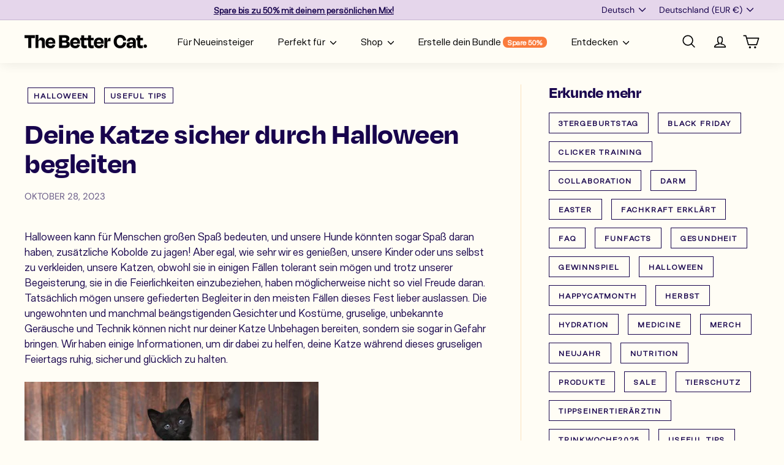

--- FILE ---
content_type: text/html; charset=utf-8
request_url: https://thebettercat.com/de/blogs/news/deine-katze-sicher-durch-halloween-begleiten
body_size: 61769
content:
<!doctype html>
<html class="no-js" lang="de" dir="ltr">
<head>
  
    
    
    
    
    
      
      
    
  

  <meta charset="utf-8">
  <meta http-equiv="X-UA-Compatible" content="IE=edge,chrome=1">
  <meta name="viewport" content="width=device-width,initial-scale=1">
  <meta name="theme-color" content="#fa7b3c">
  <link rel="canonical" href="https://thebettercat.com/de/blogs/news/deine-katze-sicher-durch-halloween-begleiten">
  <link rel="preload" as="script" href="//thebettercat.com/cdn/shop/t/28/assets/theme.js?v=160871406876943815691751298772">
  <link rel="preconnect" href="https://cdn.shopify.com" crossorigin>
  <link rel="preconnect" href="https://fonts.shopifycdn.com" crossorigin>
  <link rel="dns-prefetch" href="https://productreviews.shopifycdn.com">
  <link rel="dns-prefetch" href="https://ajax.googleapis.com">
  <link rel="dns-prefetch" href="https://maps.googleapis.com">
  <link rel="dns-prefetch" href="https://maps.gstatic.com"><link rel="shortcut icon" href="//thebettercat.com/cdn/shop/files/carlo_32x32.jpg?v=1668768380" type="image/png" /><title>Deine Katze sicher durch Halloween begleiten
&ndash; The Better Cat
</title>
<meta name="description" content="Halloween kann für Menschen großen Spaß bedeuten, und unsere Hunde könnten sogar Spaß daran haben, zusätzliche Kobolde zu jagen! Aber egal, wie sehr wir es genießen, unsere Kinder oder uns selbst zu verkleiden, unsere Katzen, obwohl sie in einigen Fällen tolerant sein mögen und trotz unserer Begeisterung, sie in die Fe"><meta property="og:site_name" content="The Better Cat">
  <meta property="og:url" content="https://thebettercat.com/de/blogs/news/deine-katze-sicher-durch-halloween-begleiten">
  <meta property="og:title" content="Deine Katze sicher durch Halloween begleiten">
  <meta property="og:type" content="article">
  <meta property="og:description" content="
Das Verkleiden in gruseligen Kostümen mag für uns großartigen Spaß bedeuten, aber deine Katze könnte diese schaurige Jahreszeit weniger genießen.
"><meta property="og:image" content="http://thebettercat.com/cdn/shop/articles/Halloween_5f0cb2b0-6db8-4c78-9ec4-db304592f384.jpg?v=1747391374">
    <meta property="og:image:secure_url" content="https://thebettercat.com/cdn/shop/articles/Halloween_5f0cb2b0-6db8-4c78-9ec4-db304592f384.jpg?v=1747391374">
    <meta property="og:image:width" content="2240">
    <meta property="og:image:height" content="1260"><meta name="twitter:site" content="@">
  <meta name="twitter:card" content="summary_large_image">
  <meta name="twitter:title" content="Deine Katze sicher durch Halloween begleiten">
  <meta name="twitter:description" content="
Das Verkleiden in gruseligen Kostümen mag für uns großartigen Spaß bedeuten, aber deine Katze könnte diese schaurige Jahreszeit weniger genießen.
">
<link href="//thebettercat.com/cdn/shop/t/28/assets/country-flags.css" as="style" onload="this.onload=null;this.rel='stylesheet'">
    <noscript><link rel="stylesheet" href="//thebettercat.com/cdn/shop/t/28/assets/country-flags.css"></noscript><style data-shopify>@font-face {
  font-family: "DM Sans";
  font-weight: 500;
  font-style: normal;
  font-display: swap;
  src: url("//thebettercat.com/cdn/fonts/dm_sans/dmsans_n5.8a0f1984c77eb7186ceb87c4da2173ff65eb012e.woff2") format("woff2"),
       url("//thebettercat.com/cdn/fonts/dm_sans/dmsans_n5.9ad2e755a89e15b3d6c53259daad5fc9609888e6.woff") format("woff");
}

  @font-face {
  font-family: "DM Sans";
  font-weight: 400;
  font-style: normal;
  font-display: swap;
  src: url("//thebettercat.com/cdn/fonts/dm_sans/dmsans_n4.ec80bd4dd7e1a334c969c265873491ae56018d72.woff2") format("woff2"),
       url("//thebettercat.com/cdn/fonts/dm_sans/dmsans_n4.87bdd914d8a61247b911147ae68e754d695c58a6.woff") format("woff");
}


  @font-face {
  font-family: "DM Sans";
  font-weight: 600;
  font-style: normal;
  font-display: swap;
  src: url("//thebettercat.com/cdn/fonts/dm_sans/dmsans_n6.70a2453ea926d613c6a2f89af05180d14b3a7c96.woff2") format("woff2"),
       url("//thebettercat.com/cdn/fonts/dm_sans/dmsans_n6.355605667bef215872257574b57fc097044f7e20.woff") format("woff");
}

  @font-face {
  font-family: "DM Sans";
  font-weight: 400;
  font-style: italic;
  font-display: swap;
  src: url("//thebettercat.com/cdn/fonts/dm_sans/dmsans_i4.b8fe05e69ee95d5a53155c346957d8cbf5081c1a.woff2") format("woff2"),
       url("//thebettercat.com/cdn/fonts/dm_sans/dmsans_i4.403fe28ee2ea63e142575c0aa47684d65f8c23a0.woff") format("woff");
}

  @font-face {
  font-family: "DM Sans";
  font-weight: 600;
  font-style: italic;
  font-display: swap;
  src: url("//thebettercat.com/cdn/fonts/dm_sans/dmsans_i6.b7d5b35c5f29523529e1bf4a3d0de71a44a277b6.woff2") format("woff2"),
       url("//thebettercat.com/cdn/fonts/dm_sans/dmsans_i6.9b760cc5bdd17b4de2c70249ba49bd707f27a31b.woff") format("woff");
}

</style><link href="//thebettercat.com/cdn/shop/t/28/assets/theme.css?v=149528624449826764631761057107" rel="stylesheet" type="text/css" media="all" />
  <link href="//thebettercat.com/cdn/shop/t/28/assets/custom.css?v=95395893673453987671756473943" rel="stylesheet" type="text/css" media="all" />
  
<style data-shopify>:root {
    --typeHeaderPrimary: "DM Sans";
    --typeHeaderFallback: sans-serif;
    --typeHeaderSize: 48px;
    --typeHeaderWeight: 500;
    --typeHeaderLineHeight: 1;
    --typeHeaderSpacing: -0.01em;

    --typeBasePrimary:"DM Sans";
    --typeBaseFallback:sans-serif;
    --typeBaseSize: 17px;
    --typeBaseWeight: 400;
    --typeBaseSpacing: 0.0em;
    --typeBaseLineHeight: 1.5;

    --colorSmallImageBg: rgba(0,0,0,0);
    --colorSmallImageBgDark: rgba(0, 0, 0, 0.0);
    --colorLargeImageBg: #0f0f0f;
    --colorLargeImageBgLight: #303030;

    --iconWeight: 4px;
    --iconLinecaps: round;

    
      --buttonRadius: 3px;
      --btnPadding: 11px 25px;
    

    
      --roundness: 20px;
    

    
      --gridThickness: 0;
    

    --productTileMargin: 0%;
    --collectionTileMargin: 0%;

    --swatchSize: 40px;
  }

  @media screen and (max-width: 768px) {
    :root {
      --typeBaseSize: 15px;

      
        --roundness: 15px;
        --btnPadding: 9px 25px;
      
    }
  }</style><script>
  (function () {
    var a = document.createElement('script');
    (a.type = 'text/javascript'),
      (a.async = !0),
      (a.src = 'https://2968234218.thebettercat.com/javascript/script.js'),
      document.getElementsByTagName('script')[0].appendChild(a);
  })();
  </script>

  <script>
    document.documentElement.className = document.documentElement.className.replace('no-js', 'js');

    window.theme = window.theme || {};
    theme.routes = {
      home: "/de",
      collections: "/de/collections",
      cart: "/de/cart.js",
      cartPage: "/de/cart",
      cartAdd: "/de/cart/add.js",
      cartChange: "/de/cart/change.js",
      search: "/de/search",
      predictiveSearch: "/de/search/suggest"
    };

    theme.strings = {
      soldOut: "Ausverkauft",
      unavailable: "Nicht verfügbar",
      inStockLabel: "Auf Lager",
      oneStockLabel: "[count] auf Lager",
      otherStockLabel: "[count] auf Lager",
      willNotShipUntil: "Wird nach dem [date] versendet",
      willBeInStockAfter: "Wird nach dem [date] auf Lager sein",
      waitingForStock: "Inventar auf dem Weg",
      savePrice: "Spare [saved_amount]",
      cartEmpty: "Ihr Einkaufswagen ist im Moment leer.",
      cartTermsConfirmation: "Sie müssen den Verkaufsbedingungen zustimmen, um auszuchecken",
      searchCollections: "Kollektionen",
      searchPages: "Seiten",
      searchArticles: "Artikel",
      maxQuantity: "You can only have [quantity] of [title] in your cart."
    };
    theme.settings = {
      cartType: "page",
      isCustomerTemplate: false,
      moneyFormat: "€{{amount_with_comma_separator}}",
      saveType: "dollar",
      productImageSize: "square",
      productImageCover: true,
      predictiveSearch: true,
      predictiveSearchType: null,
      superScriptSetting: false,
      superScriptPrice: false,
      quickView: true,
      quickAdd: true,
      themeName: 'Expanse',
      themeVersion: "4.4.1"
    };
  </script>

 <script>window.performance && window.performance.mark && window.performance.mark('shopify.content_for_header.start');</script><meta name="google-site-verification" content="ZZKbL9LHmPLqziNgaWgiBhGdnIK7eHzIBi22QRcxxt4">
<meta name="facebook-domain-verification" content="7kxk60yelytkxr1sayleip3nep15os">
<meta id="shopify-digital-wallet" name="shopify-digital-wallet" content="/62622531641/digital_wallets/dialog">
<meta name="shopify-checkout-api-token" content="29d7740cbdc76c2d63cdd186e63f605a">
<meta id="in-context-paypal-metadata" data-shop-id="62622531641" data-venmo-supported="false" data-environment="production" data-locale="de_DE" data-paypal-v4="true" data-currency="EUR">
<link rel="alternate" type="application/atom+xml" title="Feed" href="/de/blogs/news.atom" />
<link rel="alternate" hreflang="x-default" href="https://thebettercat.com/blogs/news/deine-katze-sicher-durch-halloween-begleiten">
<link rel="alternate" hreflang="en" href="https://thebettercat.com/blogs/news/deine-katze-sicher-durch-halloween-begleiten">
<link rel="alternate" hreflang="de" href="https://thebettercat.com/de/blogs/news/deine-katze-sicher-durch-halloween-begleiten">
<script async="async" src="/checkouts/internal/preloads.js?locale=de-DE"></script>
<script id="apple-pay-shop-capabilities" type="application/json">{"shopId":62622531641,"countryCode":"DE","currencyCode":"EUR","merchantCapabilities":["supports3DS"],"merchantId":"gid:\/\/shopify\/Shop\/62622531641","merchantName":"The Better Cat","requiredBillingContactFields":["postalAddress","email"],"requiredShippingContactFields":["postalAddress","email"],"shippingType":"shipping","supportedNetworks":["visa","maestro","masterCard","amex"],"total":{"type":"pending","label":"The Better Cat","amount":"1.00"},"shopifyPaymentsEnabled":true,"supportsSubscriptions":true}</script>
<script id="shopify-features" type="application/json">{"accessToken":"29d7740cbdc76c2d63cdd186e63f605a","betas":["rich-media-storefront-analytics"],"domain":"thebettercat.com","predictiveSearch":true,"shopId":62622531641,"locale":"de"}</script>
<script>var Shopify = Shopify || {};
Shopify.shop = "thebettercat.myshopify.com";
Shopify.locale = "de";
Shopify.currency = {"active":"EUR","rate":"1.0"};
Shopify.country = "DE";
Shopify.theme = {"name":"Live Theme","id":178236522826,"schema_name":"Expanse","schema_version":"4.4.1","theme_store_id":null,"role":"main"};
Shopify.theme.handle = "null";
Shopify.theme.style = {"id":null,"handle":null};
Shopify.cdnHost = "thebettercat.com/cdn";
Shopify.routes = Shopify.routes || {};
Shopify.routes.root = "/de/";</script>
<script type="module">!function(o){(o.Shopify=o.Shopify||{}).modules=!0}(window);</script>
<script>!function(o){function n(){var o=[];function n(){o.push(Array.prototype.slice.apply(arguments))}return n.q=o,n}var t=o.Shopify=o.Shopify||{};t.loadFeatures=n(),t.autoloadFeatures=n()}(window);</script>
<script id="shop-js-analytics" type="application/json">{"pageType":"article"}</script>
<script defer="defer" async type="module" src="//thebettercat.com/cdn/shopifycloud/shop-js/modules/v2/client.init-shop-cart-sync_e98Ab_XN.de.esm.js"></script>
<script defer="defer" async type="module" src="//thebettercat.com/cdn/shopifycloud/shop-js/modules/v2/chunk.common_Pcw9EP95.esm.js"></script>
<script defer="defer" async type="module" src="//thebettercat.com/cdn/shopifycloud/shop-js/modules/v2/chunk.modal_CzmY4ZhL.esm.js"></script>
<script type="module">
  await import("//thebettercat.com/cdn/shopifycloud/shop-js/modules/v2/client.init-shop-cart-sync_e98Ab_XN.de.esm.js");
await import("//thebettercat.com/cdn/shopifycloud/shop-js/modules/v2/chunk.common_Pcw9EP95.esm.js");
await import("//thebettercat.com/cdn/shopifycloud/shop-js/modules/v2/chunk.modal_CzmY4ZhL.esm.js");

  window.Shopify.SignInWithShop?.initShopCartSync?.({"fedCMEnabled":true,"windoidEnabled":true});

</script>
<script>(function() {
  var isLoaded = false;
  function asyncLoad() {
    if (isLoaded) return;
    isLoaded = true;
    var urls = ["\/\/cdn.shopify.com\/proxy\/ab8f3996ea356c927a9c067e4b743c482c695e62a027f75f637fface9bfd79cd\/api.goaffpro.com\/loader.js?shop=thebettercat.myshopify.com\u0026sp-cache-control=cHVibGljLCBtYXgtYWdlPTkwMA","https:\/\/d217z8zw4dqir.cloudfront.net\/script_tags\/loop_snippets?shop=thebettercat.myshopify.com"];
    for (var i = 0; i < urls.length; i++) {
      var s = document.createElement('script');
      s.type = 'text/javascript';
      s.async = true;
      s.src = urls[i];
      var x = document.getElementsByTagName('script')[0];
      x.parentNode.insertBefore(s, x);
    }
  };
  if(window.attachEvent) {
    window.attachEvent('onload', asyncLoad);
  } else {
    window.addEventListener('load', asyncLoad, false);
  }
})();</script>
<script id="__st">var __st={"a":62622531641,"offset":3600,"reqid":"ff0d44f1-9945-402d-9e7e-91810a0fb04b-1769088612","pageurl":"thebettercat.com\/de\/blogs\/news\/deine-katze-sicher-durch-halloween-begleiten","s":"articles-606383538506","u":"f7be8f8dc1c2","p":"article","rtyp":"article","rid":606383538506};</script>
<script>window.ShopifyPaypalV4VisibilityTracking = true;</script>
<script id="captcha-bootstrap">!function(){'use strict';const t='contact',e='account',n='new_comment',o=[[t,t],['blogs',n],['comments',n],[t,'customer']],c=[[e,'customer_login'],[e,'guest_login'],[e,'recover_customer_password'],[e,'create_customer']],r=t=>t.map((([t,e])=>`form[action*='/${t}']:not([data-nocaptcha='true']) input[name='form_type'][value='${e}']`)).join(','),a=t=>()=>t?[...document.querySelectorAll(t)].map((t=>t.form)):[];function s(){const t=[...o],e=r(t);return a(e)}const i='password',u='form_key',d=['recaptcha-v3-token','g-recaptcha-response','h-captcha-response',i],f=()=>{try{return window.sessionStorage}catch{return}},m='__shopify_v',_=t=>t.elements[u];function p(t,e,n=!1){try{const o=window.sessionStorage,c=JSON.parse(o.getItem(e)),{data:r}=function(t){const{data:e,action:n}=t;return t[m]||n?{data:e,action:n}:{data:t,action:n}}(c);for(const[e,n]of Object.entries(r))t.elements[e]&&(t.elements[e].value=n);n&&o.removeItem(e)}catch(o){console.error('form repopulation failed',{error:o})}}const l='form_type',E='cptcha';function T(t){t.dataset[E]=!0}const w=window,h=w.document,L='Shopify',v='ce_forms',y='captcha';let A=!1;((t,e)=>{const n=(g='f06e6c50-85a8-45c8-87d0-21a2b65856fe',I='https://cdn.shopify.com/shopifycloud/storefront-forms-hcaptcha/ce_storefront_forms_captcha_hcaptcha.v1.5.2.iife.js',D={infoText:'Durch hCaptcha geschützt',privacyText:'Datenschutz',termsText:'Allgemeine Geschäftsbedingungen'},(t,e,n)=>{const o=w[L][v],c=o.bindForm;if(c)return c(t,g,e,D).then(n);var r;o.q.push([[t,g,e,D],n]),r=I,A||(h.body.append(Object.assign(h.createElement('script'),{id:'captcha-provider',async:!0,src:r})),A=!0)});var g,I,D;w[L]=w[L]||{},w[L][v]=w[L][v]||{},w[L][v].q=[],w[L][y]=w[L][y]||{},w[L][y].protect=function(t,e){n(t,void 0,e),T(t)},Object.freeze(w[L][y]),function(t,e,n,w,h,L){const[v,y,A,g]=function(t,e,n){const i=e?o:[],u=t?c:[],d=[...i,...u],f=r(d),m=r(i),_=r(d.filter((([t,e])=>n.includes(e))));return[a(f),a(m),a(_),s()]}(w,h,L),I=t=>{const e=t.target;return e instanceof HTMLFormElement?e:e&&e.form},D=t=>v().includes(t);t.addEventListener('submit',(t=>{const e=I(t);if(!e)return;const n=D(e)&&!e.dataset.hcaptchaBound&&!e.dataset.recaptchaBound,o=_(e),c=g().includes(e)&&(!o||!o.value);(n||c)&&t.preventDefault(),c&&!n&&(function(t){try{if(!f())return;!function(t){const e=f();if(!e)return;const n=_(t);if(!n)return;const o=n.value;o&&e.removeItem(o)}(t);const e=Array.from(Array(32),(()=>Math.random().toString(36)[2])).join('');!function(t,e){_(t)||t.append(Object.assign(document.createElement('input'),{type:'hidden',name:u})),t.elements[u].value=e}(t,e),function(t,e){const n=f();if(!n)return;const o=[...t.querySelectorAll(`input[type='${i}']`)].map((({name:t})=>t)),c=[...d,...o],r={};for(const[a,s]of new FormData(t).entries())c.includes(a)||(r[a]=s);n.setItem(e,JSON.stringify({[m]:1,action:t.action,data:r}))}(t,e)}catch(e){console.error('failed to persist form',e)}}(e),e.submit())}));const S=(t,e)=>{t&&!t.dataset[E]&&(n(t,e.some((e=>e===t))),T(t))};for(const o of['focusin','change'])t.addEventListener(o,(t=>{const e=I(t);D(e)&&S(e,y())}));const B=e.get('form_key'),M=e.get(l),P=B&&M;t.addEventListener('DOMContentLoaded',(()=>{const t=y();if(P)for(const e of t)e.elements[l].value===M&&p(e,B);[...new Set([...A(),...v().filter((t=>'true'===t.dataset.shopifyCaptcha))])].forEach((e=>S(e,t)))}))}(h,new URLSearchParams(w.location.search),n,t,e,['guest_login'])})(!0,!0)}();</script>
<script integrity="sha256-4kQ18oKyAcykRKYeNunJcIwy7WH5gtpwJnB7kiuLZ1E=" data-source-attribution="shopify.loadfeatures" defer="defer" src="//thebettercat.com/cdn/shopifycloud/storefront/assets/storefront/load_feature-a0a9edcb.js" crossorigin="anonymous"></script>
<script data-source-attribution="shopify.dynamic_checkout.dynamic.init">var Shopify=Shopify||{};Shopify.PaymentButton=Shopify.PaymentButton||{isStorefrontPortableWallets:!0,init:function(){window.Shopify.PaymentButton.init=function(){};var t=document.createElement("script");t.src="https://thebettercat.com/cdn/shopifycloud/portable-wallets/latest/portable-wallets.de.js",t.type="module",document.head.appendChild(t)}};
</script>
<script data-source-attribution="shopify.dynamic_checkout.buyer_consent">
  function portableWalletsHideBuyerConsent(e){var t=document.getElementById("shopify-buyer-consent"),n=document.getElementById("shopify-subscription-policy-button");t&&n&&(t.classList.add("hidden"),t.setAttribute("aria-hidden","true"),n.removeEventListener("click",e))}function portableWalletsShowBuyerConsent(e){var t=document.getElementById("shopify-buyer-consent"),n=document.getElementById("shopify-subscription-policy-button");t&&n&&(t.classList.remove("hidden"),t.removeAttribute("aria-hidden"),n.addEventListener("click",e))}window.Shopify?.PaymentButton&&(window.Shopify.PaymentButton.hideBuyerConsent=portableWalletsHideBuyerConsent,window.Shopify.PaymentButton.showBuyerConsent=portableWalletsShowBuyerConsent);
</script>
<script data-source-attribution="shopify.dynamic_checkout.cart.bootstrap">document.addEventListener("DOMContentLoaded",(function(){function t(){return document.querySelector("shopify-accelerated-checkout-cart, shopify-accelerated-checkout")}if(t())Shopify.PaymentButton.init();else{new MutationObserver((function(e,n){t()&&(Shopify.PaymentButton.init(),n.disconnect())})).observe(document.body,{childList:!0,subtree:!0})}}));
</script>
<link id="shopify-accelerated-checkout-styles" rel="stylesheet" media="screen" href="https://thebettercat.com/cdn/shopifycloud/portable-wallets/latest/accelerated-checkout-backwards-compat.css" crossorigin="anonymous">
<style id="shopify-accelerated-checkout-cart">
        #shopify-buyer-consent {
  margin-top: 1em;
  display: inline-block;
  width: 100%;
}

#shopify-buyer-consent.hidden {
  display: none;
}

#shopify-subscription-policy-button {
  background: none;
  border: none;
  padding: 0;
  text-decoration: underline;
  font-size: inherit;
  cursor: pointer;
}

#shopify-subscription-policy-button::before {
  box-shadow: none;
}

      </style>

<script>window.performance && window.performance.mark && window.performance.mark('shopify.content_for_header.end');</script>

  <script src="//thebettercat.com/cdn/shop/t/28/assets/vendor-scripts-v2.js?v=28795867768355101311739314617" defer="defer"></script>
  <script src="//thebettercat.com/cdn/shop/t/28/assets/theme.js?v=160871406876943815691751298772" defer="defer"></script>
  <script src="//thebettercat.com/cdn/shop/t/28/assets/custom.js?v=182455482210249553791751715317" defer="defer"></script>

  
  <script type="text/javascript">
    (function(c,l,a,r,i,t,y){
      c[a]=c[a]||function(){(c[a].q=c[a].q||[]).push(arguments)};
      t=l.createElement(r);t.async=1;t.src="https://www.clarity.ms/tag/"+i;
      y=l.getElementsByTagName(r)[0];y.parentNode.insertBefore(t,y);
    })(window, document, "clarity", "script", "q8dffhfdt3");

    window.clarity('consent', true);
  </script>
  

  <style>
    .appstle_manageSubBtn{
      display:none !important;
    }
    .appstle_sub_widget{
      display:none !important;
    }
  </style>
  <style class="loop-style">
  </style>
  <script src="//thebettercat.com/cdn/shop/t/28/assets/loop_bundle.js?v=83076671760112140831751625913" defer="defer"></script>
<script>
// Function to check the cart drawer status
function checkCartDrawerStatus() {
    const upCartContainer = document.getElementById('upCart');
    clearInterval(window.cartDrawerCheckInterval);
    if (upCartContainer) {
        const shadowRoot = upCartContainer?.shadowRoot;
        const targetNode = shadowRoot?.getElementById('CartPopup');
        if (targetNode) {
            observeCartDrawer(targetNode); // Start observing the cart drawer for changes
        } else {
            console.warn('CartPopup element not found.');
        }
    }
}

function observeCartDrawer(targetNode) {
    const observer = new MutationObserver(() => {
        const isActive = [...targetNode.classList].some(cls => cls.startsWith('styles_active__'));
        if (isActive) {
            console.log('Cart drawer is open.');
            processFirstBundleItem(targetNode);
        } else {
            console.log('Cart drawer is closed.');
        }
    });

    observer.observe(targetNode, { attributes: true, attributeFilter: ['class'] });
}
  
// Function to get cart items
async function getCartItems() {
    try {
        const url = `https://${Shopify.cdnHost.split("/cdn")[0]}/cart.json`;
        const res = await (await fetch(url)).json();
        return res?.items ?? [];
    } catch (error) {
        console.error("Error fetching cart items:", error);
        return [];
    }
}

// Function to process the first bundle item
async function processFirstBundleItem(targetNode, retries = 1, delay = 3000) {
    try {
        window.Loop = window.Loop || {};
        for (let attempt = 1; attempt <= retries; attempt++) {
            window.Loop.bundleCartAllItems = await getCartItems();
            if (window.Loop.bundleCartAllItems?.length > 0) {
                console.log(`Cart items found on attempt ${attempt}:`, window.Loop.bundleCartAllItems);
                hideBundleItems(targetNode); // Initial hide
                reHideBundleItems(targetNode); // Start periodic rehiding
                return;
            }
            console.log(`Attempt ${attempt}: No cart items found, retrying in ${delay}ms...`);
            await new Promise(resolve => setTimeout(resolve, delay));
        }
        console.warn("Max retries reached. No cart items found.");
    } catch (error) {
        console.error("Error processing first bundle item:", error);
    }
}

// Function to hide bundle items
function hideBundleItems(targetNode, hasInitializedLoopBundle=true) {
    const productsSection = targetNode.querySelector(".upcart-products-section");
    if (productsSection) {
        const productItems = productsSection.querySelectorAll(".upcart-product-item");
        productItems.forEach(product => {
            const bundleProps = product.querySelectorAll(".upcart-item-property strong");

            let bundleValue = null;

            bundleProps.forEach(strong => {
                if (strong.textContent.trim() === "_bundleId:") {
                    bundleValue = strong.nextElementSibling?.textContent?.trim();
                }
            });

            if (bundleValue) {
                product.style.display = "none";
                console.log(`Hiding product with bundle ID: ${bundleValue}`);
            }

        });

        if (hasInitializedLoopBundle) {
            initLoopBundle('upcart-products-section');
        }
    } else {
        console.log('productsSection not defined...');
    }
}

// Periodically re-hide bundle items in case they re-render
function reHideBundleItems(targetNode) {
    let count = 0;
    const maxIterations = 20;
    const interval = 300; // in ms
    const rehideInterval = setInterval(() => {
        hideBundleItems(targetNode, false);
        count++;
        if (count >= maxIterations) {
            clearInterval(rehideInterval);
            console.log("Stopped re-hiding after 200 iterations.");
        }
    }, interval);
}

// Start checking for the cart drawer after DOM is loaded
document.addEventListener('DOMContentLoaded', () => {
    window.cartDrawerCheckInterval = setInterval(checkCartDrawerStatus, 500);
});
</script>
  <script type="text/javascript" id="loop-subscription-script" src="//thebettercat.com/cdn/shop/t/28/assets/loop-widget-custom.js?v=27877901737221285911751623116" defer="defer"></script>
  <style class="loop-style"> .loop-hidden {
  display: none !important;
}

.loop-full-width {
  width: 100% !important;
}

.loop-subscription-container {
  display: flex;
  flex-direction: column;
}

.loop-selling-plan-fieldset {
  padding: 0;
  margin: 15px 0;
  flex-basis: 100%;
  border-width: 0;
  border-style: groove;
  border-color: #eee;
  border-image: initial;
  border-radius: 0.5em;
  border: 1px solid #eee;
  overflow: hidden !important;
}

.loop-selling-plan-fieldset-legend {
  display: none;
}

.loop-one-time-purchase-option-position {
  display: flex !important;
}

.loop-purchase-options-label {
  width: auto !important;
  flex: 2;
  padding: 0 !important;
  margin: 0 !important;
  font-size: 1.1em !important;
  line-height: 1.1em !important;
}

.loop-one-time-purchase-option {
  display: flex;
  align-items: center;
  width: 100% !important;
  padding: 1.1em !important;
}

.loop-one-time-purchase-option-radio {
  width: 1.2rem !important;
  height: 1.2rem !important;
  min-height: 1.2rem !important;
  position: initial !important;
  appearance: auto !important;
  line-height: 1.2rem !important;
  margin: 0 1rem 0 0 !important;
  padding: 0 !important;
}

.loop-one-time-purchase-option-label {
  width: auto !important;
  line-height: 1.2em !important;
  font-size: 1em !important;
  font-weight: 600 !important;
  flex: 2;
  padding: 0 !important;
  margin: 0 !important;
}

.loop-one-time-purchase-option-price-container {
  text-align: right;
  flex: 1;
}

.loop-one-time-purchase-option-price-amount {
  line-height: 1.2em !important;
  font-size: 1em !important;
}

.loop-one-time-purchase-option-price-quantity {
  line-height: 1em !important;
  font-size: 0.8em !important;
  opacity: 0.8;
}

.loop-selling-plan-allocation {
  display: flex !important;
}

.loop-subscription-group {
  display: flex;
  align-items: center;
  flex-wrap: wrap;
  padding: 1.1em !important;
}

.loop-subscription-group-border-top {
  border-top: 1px solid #c3cfd9 !important;
}

.loop-subscription-group-border-bottom {
  border-bottom: 1px solid #c3cfd9 !important;
}

.loop-subscription-group-radio {
  width: 1.2rem !important;
  height: 1.2rem !important;
  min-height: 1.2rem !important;
  line-height: 1.2rem;
  position: initial !important;
  appearance: auto !important;
  margin: 0 1rem 0 0 !important;
  padding: 0 !important;
}

.loop-subscription-group-text {
  display: flex;
  flex-wrap: wrap;
  flex: 3;
  align-items: center;
}

.loop-subscription-group-label {
  width: auto !important;
  padding: 0;
  margin: 0 1em 0 0;
  line-height: 1.2em !important;
  font-size: 1em !important;
  font-weight: 600 !important;
  display: flex;
  align-items: center;
}

.loop-subscription-group-discount-badge {
  border-radius: 50px;
  padding: 0.3em 0.8em;
  background: #53cf54;
  display: flex;
  justify-content: center;
  width: max-content;
  line-height: 1.2em;
  font-size: 1em;
}

.loop-subscription-group-price-container {
  text-align: right;
  flex: 1;
}

.loop-subscription-group-price-amount {
  line-height: 1.2em !important;
  font-size: 1em !important;
}

.loop-subscription-group-price-quantity {
  line-height: 1em !important;
  font-size: 0.8em !important;
  opacity: 0.8;
}

.loop-subscription-group-selling-plans-container {
  display: flex;
  flex-wrap: wrap;
  align-items: center;
  width: 100% !important;
  margin-top: 0.5em;
  margin-left: 2.2rem;
}

.loop-selling-plan-selector-label {
  width: auto !important;
  padding: 0;
  margin: 0.5em 0 0.5em 0;
  line-height: 1.2em;
  font-size: 1em;
}

.loop-selling-plan-selector {
  width: auto !important;
  display: block !important;
  border-color: #eee !important;
  border-width: 1px !important;
  margin: 6px 0 0 12px !important;
  padding: 0.5em 2.5em 0.5em 0.7em !important;
  border-radius: 5px !important;
  font-size: 1em !important;
  background-image: linear-gradient(45deg, transparent 50%, gray 50%),
    linear-gradient(135deg, gray 50%, transparent 50%),
    linear-gradient(to right, #ccc, #ccc);
  background-position: calc(100% - 20px) calc(1em), calc(100% - 15px) calc(1em),
    calc(100% - 2.5em) 0.5em;
  background-size: 5px 5px, 5px 5px, 0px 1.5em;
  background-repeat: no-repeat;
  -webkit-box-sizing: border-box;
  -moz-box-sizing: border-box;
  box-sizing: border-box;
  -webkit-appearance: none;
  -moz-appearance: none;
}

.loop-selling-plan-selector:focus {
  background-image: linear-gradient(45deg, transparent 50%, gray 50%),
    linear-gradient(135deg, gray 50%, transparent 50%),
    linear-gradient(to right, #ccc, #ccc);
  background-position: calc(100% - 20px) calc(1em), calc(100% - 15px) calc(1em),
    calc(100% - 2.5em) 0.5em;
  background-size: 5px 5px, 5px 5px, 0px 1.5em;
  background-repeat: no-repeat;
  border-color: green;
  outline: 0;
  padding: 0.5em 2.5em 0.5em 0.7em !important;
}

.loop-selling-plan-selector:-moz-focusring {
  color: transparent;
  text-shadow: 0 0 0 #000;
}

.loop-selling-plan-selector-option {
  display: flex;
  align-items: center;
}

.loop-selling-plan-selector-description {
  width: 100%;
  font-size: 0.9em !important;
  line-height: normal !important;
  margin: 0 !important;
  padding: 0 !important;
  opacity: 0.8;
}

.loop-subscription-group-radio:not(:checked)
  ~ .loop-subscription-group-selling-plans-container {
  display: none !important;
}

.loop-selling-plan-selector:focus-visible {
  outline: none !important;
  outline-offset: 0.3rem;
  box-shadow: none !important;
}

.loop-price-container {
  display: flex;
  align-items: center;
  flex-direction: column;
}

.loop-price-section {
  width: 100%;
  display: flex;
  flex-direction: row;
}

.loop-price-section-subscription-banner {
  display: flex;
  align-items: center;
  font-size: 12px;
  padding: 0px 5px;
  border: 1px solid;
  border-radius: 5px;
  line-height: 11px;
  margin-left: 8px;
}

.loop-final-price {
}

.loop-compare-price {
  text-decoration: line-through;
  opacity: 0.5;
}

.loop-price-sub-text {
  font-size: 11px;
}

.loop-dot {
  height: 4px;
  width: 4px;
  background-color: #000;
  border-radius: 50%;
  display: inline-block;
  margin: 0 10px;
}

.loop-display-none {
  display: none !important;
}

.loop-display-none-by-variant {
  display: none !important;
}

.loop-left-margin-0 {
  margin-left: 0 !important;
}

.loop-tooltip {
  position: relative;
  display: flex;
  align-items: center;
  width: fit-content;
  padding-bottom: 1em;
  margin-top: -10px;
}

.loop-tooltip-label {
  display: flex;
  cursor: pointer;
}

.loop-tooltip-image {
  height: 18px;
  width: 18px;
  margin-right: 10px;
  display: flex;
  align-items: center;
}

.loop-tooltip .loop-tooltiptext {
  visibility: hidden;
  width: 300px;
  min-width: 100%;
  background-color: #081d33;
  color: #fff;
  text-align: left;
  border-radius: 6px;
  padding: 15px;
  margin-top: -10px;

  position: absolute;
  z-index: 9999 !important;
  top: 100%;
  left: 0%;
}

.loop-tooltip:hover .loop-tooltiptext {
  visibility: visible;
}

.loop-tooltip-description {
  margin: 0 !important;
  padding: 0 !important;
  font-size: 1em;
}

.loop-container-arrow {
  height: 16px;
  width: 16px;
  background-color: #081d33;
  position: absolute;
}

.loop-container-arrow--tl {
  left: 32px;
  top: 0px;
  border-left: 1px solid rgba(0, 0, 0, 0.3);
  border-top: 1px solid rgba(0, 0, 0, 0.3);
  transform: translate(50%, -50%) rotate(45deg);
}
 </style>

  <!-- TrustBox script -->
  <script type="text/javascript" src="//widget.trustpilot.com/bootstrap/v5/tp.widget.bootstrap.min.js" async></script>
  <!-- End TrustBox script -->
<!-- BEGIN app block: shopify://apps/fontify/blocks/app-embed/334490e2-2153-4a2e-a452-e90bdeffa3cc --><link rel="preconnect" href="https://cdn.nitroapps.co" crossorigin=""><!-- shop nitro_fontify metafields --><style type="text/css" id="nitro-fontify" >
				 
		 
					@font-face {
				font-family: 'Degular Bold';
				src: url(https://cdn.nitroapps.co/fontify/thebettercat.myshopify.com/degular-bold.otf?v=1683553947);
                font-display: swap;
			}
			h1,h2,h3,h4,h5,h6 {
				font-family: 'Degular Bold' !important;
				
			}
		 
		
					 
		 
					@font-face {
				font-family: 'Arbeit Variable';
				src: url(https://cdn.nitroapps.co/fontify/thebettercat.myshopify.com/arbeit-variable.ttf?v=1683553947);
                font-display: swap;
			}
			li,p,a {
				font-family: 'Arbeit Variable' !important;
				
			}
		 
		
	</style>
<script>
    console.log(null);
    console.log(null);
  </script><script
  type="text/javascript"
  id="fontify-scripts"
>
  
  (function () {
    // Prevent duplicate execution
    if (window.fontifyScriptInitialized) {
      return;
    }
    window.fontifyScriptInitialized = true;

    if (window.opener) {
      // Remove existing listener if any before adding new one
      if (window.fontifyMessageListener) {
        window.removeEventListener('message', window.fontifyMessageListener, false);
      }

      function watchClosedWindow() {
        let itv = setInterval(function () {
          if (!window.opener || window.opener.closed) {
            clearInterval(itv);
            window.close();
          }
        }, 1000);
      }

      // Helper function to inject scripts and links from vite-tag content
      function injectScript(encodedContent) {
        

        // Decode HTML entities
        const tempTextarea = document.createElement('textarea');
        tempTextarea.innerHTML = encodedContent;
        const viteContent = tempTextarea.value;

        // Parse HTML content
        const tempDiv = document.createElement('div');
        tempDiv.innerHTML = viteContent;

        // Track duplicates within tempDiv only
        const scriptIds = new Set();
        const scriptSrcs = new Set();
        const linkKeys = new Set();

        // Helper to clone element attributes
        function cloneAttributes(source, target) {
          Array.from(source.attributes).forEach(function(attr) {
            if (attr.name === 'crossorigin') {
              target.crossOrigin = attr.value;
            } else {
              target.setAttribute(attr.name, attr.value);
            }
          });
          if (source.textContent) {
            target.textContent = source.textContent;
          }
        }

        // Inject scripts (filter duplicates within tempDiv)
        tempDiv.querySelectorAll('script').forEach(function(script) {
          const scriptId = script.getAttribute('id');
          const scriptSrc = script.getAttribute('src');

          // Skip if duplicate in tempDiv
          if ((scriptId && scriptIds.has(scriptId)) || (scriptSrc && scriptSrcs.has(scriptSrc))) {
            return;
          }

          // Track script
          if (scriptId) scriptIds.add(scriptId);
          if (scriptSrc) scriptSrcs.add(scriptSrc);

          // Clone and inject
          const newScript = document.createElement('script');
          cloneAttributes(script, newScript);

          document.head.appendChild(newScript);
        });

        // Inject links (filter duplicates within tempDiv)
        tempDiv.querySelectorAll('link').forEach(function(link) {
          const linkHref = link.getAttribute('href');
          const linkRel = link.getAttribute('rel') || '';
          const key = linkHref + '|' + linkRel;

          // Skip if duplicate in tempDiv
          if (linkHref && linkKeys.has(key)) {
            return;
          }

          // Track link
          if (linkHref) linkKeys.add(key);

          // Clone and inject
          const newLink = document.createElement('link');
          cloneAttributes(link, newLink);
          document.head.appendChild(newLink);
        });
      }

      // Function to apply preview font data


      function receiveMessage(event) {
        watchClosedWindow();
        if (event.data.action == 'fontify_ready') {
          console.log('fontify_ready');
          injectScript(`&lt;!-- BEGIN app snippet: vite-tag --&gt;


  &lt;script src=&quot;https://cdn.shopify.com/extensions/019bafe3-77e1-7e6a-87b2-cbeff3e5cd6f/fontify-polaris-11/assets/main-B3V8Mu2P.js&quot; type=&quot;module&quot; crossorigin=&quot;anonymous&quot;&gt;&lt;/script&gt;

&lt;!-- END app snippet --&gt;
  &lt;!-- BEGIN app snippet: vite-tag --&gt;


  &lt;link href=&quot;//cdn.shopify.com/extensions/019bafe3-77e1-7e6a-87b2-cbeff3e5cd6f/fontify-polaris-11/assets/main-GVRB1u2d.css&quot; rel=&quot;stylesheet&quot; type=&quot;text/css&quot; media=&quot;all&quot; /&gt;

&lt;!-- END app snippet --&gt;
`);

        } else if (event.data.action == 'font_audit_ready') {
          injectScript(`&lt;!-- BEGIN app snippet: vite-tag --&gt;


  &lt;script src=&quot;https://cdn.shopify.com/extensions/019bafe3-77e1-7e6a-87b2-cbeff3e5cd6f/fontify-polaris-11/assets/audit-DDeWPAiq.js&quot; type=&quot;module&quot; crossorigin=&quot;anonymous&quot;&gt;&lt;/script&gt;

&lt;!-- END app snippet --&gt;
  &lt;!-- BEGIN app snippet: vite-tag --&gt;


  &lt;link href=&quot;//cdn.shopify.com/extensions/019bafe3-77e1-7e6a-87b2-cbeff3e5cd6f/fontify-polaris-11/assets/audit-CNr6hPle.css&quot; rel=&quot;stylesheet&quot; type=&quot;text/css&quot; media=&quot;all&quot; /&gt;

&lt;!-- END app snippet --&gt;
`);

        } else if (event.data.action == 'preview_font_data') {
          const fontData = event?.data || null;
          window.fontifyPreviewData = fontData;
          injectScript(`&lt;!-- BEGIN app snippet: vite-tag --&gt;


  &lt;script src=&quot;https://cdn.shopify.com/extensions/019bafe3-77e1-7e6a-87b2-cbeff3e5cd6f/fontify-polaris-11/assets/preview-CH6oXAfY.js&quot; type=&quot;module&quot; crossorigin=&quot;anonymous&quot;&gt;&lt;/script&gt;

&lt;!-- END app snippet --&gt;
`);
        }
      }

      // Store reference to listener for cleanup
      window.fontifyMessageListener = receiveMessage;
      window.addEventListener('message', receiveMessage, false);

      // Send init message when window is opened from opener
      if (window.opener) {
        window.opener.postMessage({ action: `${window.name}_init`, data: JSON.parse(JSON.stringify({})) }, '*');
      }
    }
  })();
</script>


<!-- END app block --><!-- BEGIN app block: shopify://apps/zoorix-sticky-atc/blocks/zoorix-head/16cf6adc-8b22-4e73-be2b-b93c1acde1da --><script>
  window.zoorix_sticky_atc_template = "article";
  window.zoorix_sticky_atc_money_format = "€{{amount_with_comma_separator}}";
  window.zoorix_sticky_atc_money_format_with_currency = "€{{amount_with_comma_separator}} EUR";
  window.zoorix_shop_name = "thebettercat.myshopify.com";
  window.zoorix_sticky_atc_config = {"id":"c669f4d6-0e52-45d6-882b-bd0e2f731cc1","shop":"thebettercat.myshopify.com","follow_up_action":"none","bar_position":"bottom","show_after_percentage_scroll":10,"show_product_name":true,"bar_bg_color":"#fae2beff","bar_text_color":"#18044dff","border_radius":"0.5em","button_bg_color":"#fa7b3cff","button_shake_class":null,"button_text_color":"#fcf6e0ff","confirmation_bar_bg_color":"#fae2beff","confirmation_bar_text_color":"#18044dff","css_theme":"minimal","custom_css":null,"custom_js":null,"main_atc_selector":null,"mobile_minimal_mode":false,"open_cart_drawer":true,"scroll_to_other_element":null,"show_compare_at_price":true,"show_confirmation_seconds":2,"show_on_desktop":true,"show_on_mobile":true,"show_price":true,"show_quantity":true,"show_variants":false,"trigger_element_selector":null,"enabled":"free","unsubscribed":false,"widget_dev":null,"bar_align":"spread","packageId":"71aa6168-a890-48dd-b447-74d659099442","couponId":null,"viewedPlans":false,"chargeId":null,"monthlyBilling":null,"tierKey":"free","font_family":null,"dealeasy_integration":false,"kaching_integration":false,"zoorix_integration":false,"display_settings":{"notShowProducts":[{"id":"gid:\/\/shopify\/Product\/10160360423754","title":"Deluxe Starterpack mit GRATIS Thermo, Appetit Booster \u0026 Snack","handle":"try-and-subscribe-demo","variants":{"edges":[{"node":{"id":"gid:\/\/shopify\/ProductVariant\/50756145578314","price":"57.99","title":"Nass- \u0026 Trockenfutter \/ 1 Katze","compareAtPrice":"57.99","availableForSale":true}}]},"featuredImage":{"url":"https:\/\/cdn.shopify.com\/s\/files\/1\/0626\/2253\/1641\/files\/Nassfutter_Rind_Pur_Dose_NEW-1.png?v=1745768977"}}],"collectionGroups":[],"pageGroups":[]},"usedTrialDays":false,"show_on_out_of_stock":true,"quickAddToCart":false,"onboardingSteps":null,"dateOfFirstPlanApproval":null,"texts":{"de":{"atc_button":"In den Warenkorb","confirmation":"Hinzugefügt!","out_of_stock":"Ausverkauft"},"en":{"atc_button":"Add To Cart","confirmation":"Just Added!","out_of_stock":"Out Of Stock"}},"ai_enabled":false,"show_product_image":true,"storeFrontAccessToken":"ef8278b3180ba643c85e86245145624b"};

  
    window.zoorix_sticky_collection_handle = null;
  

  
    window.zoorix_sticky_page_handle = null;
  

  
    window.zoorix_sticky_blog_handle = "news";
  

  
    window.zoorix_sticky_article_handle = "news\/deine-katze-sicher-durch-halloween-begleiten";
  
</script>











<script>
  var zrxLoadStickyAtc = false;
  var zrxLoadQuickAtc = false;

  if (window.zoorix_sticky_atc_config) {
    // there is a config in the metafield. Load accordingly
    if (window.zoorix_sticky_atc_config.enabled) {
      zrxLoadStickyAtc = true;
      if (
        window.zoorix_sticky_atc_config.quickAddToCart &&
        (window.zoorix_sticky_atc_template === 'index' ||
          window.zoorix_sticky_collection_handle ||
          window.zoorix_sticky_atc_template.includes('product'))
      ) {
        zrxLoadQuickAtc = true;
      }
    }
  } else {
    // there is mo metafield, load the old way
    var script = document.createElement('script');
    script.src = 'https://public.zoorix.com/sticky-atc/domains/' + window.zoorix_shop_name + '/sticky-atc-core.js';
    script.async = true;
    document.head.appendChild(script);
  }

  if (zrxLoadQuickAtc || zrxLoadStickyAtc) {
    window.zoorixFrontendUtils = window.zoorixFrontendUtils || [];
    var widget_dev = window.zoorix_sticky_atc_config.widget_dev;
    var widget_dev_path = 'https://public.zoorix.com/satc-widget-dev/' + widget_dev;

    document.addEventListener('zrxRequestLoadJsCss', function() {
      document.removeEventListener('zrxRequestLoadJsCss', arguments.callee);
      if (window.zoorix_sticky_atc_config.custom_css) {
        const styleTag = document.createElement('style');
        styleTag.type = 'text/css';
        const cssChild = document.createTextNode(window.zoorix_sticky_atc_config.custom_css);
        styleTag.appendChild(cssChild);
        document.head.appendChild(styleTag);
      }

      if (window.zoorix_sticky_atc_config.custom_js) {
        const scriptTag = document.createElement('script');
        scriptTag.setAttribute('type', 'text/javascript');
        const scriptChild = document.createTextNode(window.zoorix_sticky_atc_config.custom_js);
        scriptTag.appendChild(scriptChild);
        document.head.appendChild(scriptTag);
      }
    });

    if (zrxLoadQuickAtc) {
      var script = document.createElement('script');
      script.src = widget_dev
        ? widget_dev_path + '/core-utils.js'
        : 'https://frontend-utils-cloudflare.zoorix.com/core-utils.js';
      script.async = true;
      script.setAttribute('type', 'module');
      document.head.appendChild(script);

      var script = document.createElement('script');
      script.src = widget_dev
        ? widget_dev_path + '/quick-add.js'
        : 'https://quick-atc-widget-cloudflare.zoorix.com/quick-add.js';
      script.async = true;
      script.setAttribute('type', 'module');
      document.head.appendChild(script);
    }

    if (zrxLoadStickyAtc) {
      var script = document.createElement('script');
      script.src = widget_dev
        ? widget_dev_path + '/core-bar.js'
        : 'https://satc-display-cloudflare.zoorix.com/core-bar.js';
      script.async = true;
      script.setAttribute('type', 'module');
      document.head.appendChild(script);
    }
  }
</script>


<!-- END app block --><!-- BEGIN app block: shopify://apps/klaviyo-email-marketing-sms/blocks/klaviyo-onsite-embed/2632fe16-c075-4321-a88b-50b567f42507 -->












  <script async src="https://static.klaviyo.com/onsite/js/VjEgJR/klaviyo.js?company_id=VjEgJR"></script>
  <script>!function(){if(!window.klaviyo){window._klOnsite=window._klOnsite||[];try{window.klaviyo=new Proxy({},{get:function(n,i){return"push"===i?function(){var n;(n=window._klOnsite).push.apply(n,arguments)}:function(){for(var n=arguments.length,o=new Array(n),w=0;w<n;w++)o[w]=arguments[w];var t="function"==typeof o[o.length-1]?o.pop():void 0,e=new Promise((function(n){window._klOnsite.push([i].concat(o,[function(i){t&&t(i),n(i)}]))}));return e}}})}catch(n){window.klaviyo=window.klaviyo||[],window.klaviyo.push=function(){var n;(n=window._klOnsite).push.apply(n,arguments)}}}}();</script>

  




  <script>
    window.klaviyoReviewsProductDesignMode = false
  </script>







<!-- END app block --><!-- BEGIN app block: shopify://apps/kaching-bundles/blocks/app-embed-block/6c637362-a106-4a32-94ac-94dcfd68cdb8 -->
<!-- Kaching Bundles App Embed -->

<!-- BEGIN app snippet: app-embed-content --><script>
  // Prevent duplicate initialization if both app embeds are enabled
  if (window.kachingBundlesAppEmbedLoaded) {
    console.warn('[Kaching Bundles] Multiple app embed blocks detected. Please disable one of them. Skipping duplicate initialization.');
  } else {
    window.kachingBundlesAppEmbedLoaded = true;
    window.kachingBundlesEnabled = true;
    window.kachingBundlesInitialized = false;

    // Allow calling kachingBundlesInitialize before the script is loaded
    (() => {
      let shouldInitialize = false;
      let realInitialize = null;

      window.kachingBundlesInitialize = () => {
        if (realInitialize) {
          realInitialize();
        } else {
          shouldInitialize = true;
        }
      };

      Object.defineProperty(window, '__kachingBundlesInitializeInternal', {
        set(fn) {
          realInitialize = fn;
          if (shouldInitialize) {
            shouldInitialize = false;
            fn();
          }
        },
        get() {
          return realInitialize;
        }
      });
    })();
  }
</script>

<script id="kaching-bundles-config" type="application/json">
  

  {
    "shopifyDomain": "thebettercat.myshopify.com",
    "moneyFormat": "€{{amount_with_comma_separator}}",
    "locale": "de",
    "liquidLocale": "de",
    "country": "DE",
    "currencyRate": 1,
    "marketId": 18700763193,
    "productId": null,
    "storefrontAccessToken": "c867b69940fb55bc0bdeb184ed89d96e",
    "accessScopes": ["unauthenticated_read_product_inventory","unauthenticated_read_product_listings","unauthenticated_read_selling_plans"],
    "customApiHost": null,
    "keepQuantityInput": false,
    "ignoreDeselect": false,
    "ignoreUnitPrice": false,
    "requireCustomerLogin": false,
    "abTestsRunning": false,
    "webPixel": true,
    "b2bCustomer": false,
    "isLoggedIn": false,
    "preview": false,
    "defaultTranslations": {
      "system.out_of_stock": "Wir haben nicht genügend Artikel auf Lager, bitte wähle ein kleineres Paket.",
      "system.invalid_variant": "Dies ist derzeit leider nicht verfügbar.",
      "system.unavailable_option_value": "nicht verfügbar"
    },
    "customSelectors": {
      "quantity": null,
      "addToCartButton": null,
      "variantPicker": null,
      "price": ".r-1mko4xu .alchemy-rte",
      "priceCompare": ".r-1nstm0h .alchemy-rte"
    },
    "shopCustomStyles": ".kaching-bundles__bar-wrapper{padding-top:0!important;padding-bottom:10px !important;}.kaching-bundles .kaching-bundles__bars--horizontal .kaching-bundles__bar-label{top:-20px;border-bottom-left-radius:0!important;border-bottom-right-radius:0 !important;}.kaching-bundles__bar-image{border-radius:8px;overflow:hidden;width:100%;object-fit:cover;margin-top:10px;}.kaching-bundles__bar-full-price{display:none}.kaching-bundles .kaching-bundles__bar-subtitle{margin-top:10px;font-weight:700;color:#FA7B3C!important;}.kaching-bundles .kaching-bundles__bars{overflow-x:visible!important;}.kaching-bundles__progressive-gifts__gift{box-shadow:none!important;}.kaching-bundles__checkbox-upsells__upsell .kaching-bundles__bar-wrapper{padding-top:5px !important;}.kaching-bundles__checkbox-upsells__upsell .kaching-bundles__bar-subtitle{margin-top:0 !important;}img[hidden]{display:none!important;}",
    "featureFlags": {"native_swatches_disabled":false,"remove_variant_change_delay":false,"legacy_saved_percentage":false,"initialize_with_form_variant":true,"disable_variant_option_sync":false,"observe_form_selling_plan":true,"price_rounding_v2":true,"variant_images":true,"hide_missing_variants":false,"intercept_cart_request":false,"reinitialize_morphed_placeholders":false}

  }
</script>



<link rel="modulepreload" href="https://cdn.shopify.com/extensions/019be591-384b-7d43-9c44-769fe2b3dd0b/kaching-bundles-1560/assets/kaching-bundles.js" crossorigin="anonymous" fetchpriority="high">
<script type="module" src="https://cdn.shopify.com/extensions/019be591-384b-7d43-9c44-769fe2b3dd0b/kaching-bundles-1560/assets/loader.js" crossorigin="anonymous" fetchpriority="high"></script>
<link rel="stylesheet" href="https://cdn.shopify.com/extensions/019be591-384b-7d43-9c44-769fe2b3dd0b/kaching-bundles-1560/assets/kaching-bundles.css" media="print" onload="this.media='all'" fetchpriority="high">

<style>
  .kaching-bundles__block {
    display: none;
  }

  .kaching-bundles-sticky-atc {
    display: none;
  }
</style>




<!-- END app snippet -->

<!-- Kaching Bundles App Embed End -->


<!-- END app block --><script src="https://cdn.shopify.com/extensions/019b5a12-7ff5-7e4a-bb2c-c668bf90c01c/dev-asklayer-94/assets/asklayer_loader.js" type="text/javascript" defer="defer"></script>
<link href="https://monorail-edge.shopifysvc.com" rel="dns-prefetch">
<script>(function(){if ("sendBeacon" in navigator && "performance" in window) {try {var session_token_from_headers = performance.getEntriesByType('navigation')[0].serverTiming.find(x => x.name == '_s').description;} catch {var session_token_from_headers = undefined;}var session_cookie_matches = document.cookie.match(/_shopify_s=([^;]*)/);var session_token_from_cookie = session_cookie_matches && session_cookie_matches.length === 2 ? session_cookie_matches[1] : "";var session_token = session_token_from_headers || session_token_from_cookie || "";function handle_abandonment_event(e) {var entries = performance.getEntries().filter(function(entry) {return /monorail-edge.shopifysvc.com/.test(entry.name);});if (!window.abandonment_tracked && entries.length === 0) {window.abandonment_tracked = true;var currentMs = Date.now();var navigation_start = performance.timing.navigationStart;var payload = {shop_id: 62622531641,url: window.location.href,navigation_start,duration: currentMs - navigation_start,session_token,page_type: "article"};window.navigator.sendBeacon("https://monorail-edge.shopifysvc.com/v1/produce", JSON.stringify({schema_id: "online_store_buyer_site_abandonment/1.1",payload: payload,metadata: {event_created_at_ms: currentMs,event_sent_at_ms: currentMs}}));}}window.addEventListener('pagehide', handle_abandonment_event);}}());</script>
<script id="web-pixels-manager-setup">(function e(e,d,r,n,o){if(void 0===o&&(o={}),!Boolean(null===(a=null===(i=window.Shopify)||void 0===i?void 0:i.analytics)||void 0===a?void 0:a.replayQueue)){var i,a;window.Shopify=window.Shopify||{};var t=window.Shopify;t.analytics=t.analytics||{};var s=t.analytics;s.replayQueue=[],s.publish=function(e,d,r){return s.replayQueue.push([e,d,r]),!0};try{self.performance.mark("wpm:start")}catch(e){}var l=function(){var e={modern:/Edge?\/(1{2}[4-9]|1[2-9]\d|[2-9]\d{2}|\d{4,})\.\d+(\.\d+|)|Firefox\/(1{2}[4-9]|1[2-9]\d|[2-9]\d{2}|\d{4,})\.\d+(\.\d+|)|Chrom(ium|e)\/(9{2}|\d{3,})\.\d+(\.\d+|)|(Maci|X1{2}).+ Version\/(15\.\d+|(1[6-9]|[2-9]\d|\d{3,})\.\d+)([,.]\d+|)( \(\w+\)|)( Mobile\/\w+|) Safari\/|Chrome.+OPR\/(9{2}|\d{3,})\.\d+\.\d+|(CPU[ +]OS|iPhone[ +]OS|CPU[ +]iPhone|CPU IPhone OS|CPU iPad OS)[ +]+(15[._]\d+|(1[6-9]|[2-9]\d|\d{3,})[._]\d+)([._]\d+|)|Android:?[ /-](13[3-9]|1[4-9]\d|[2-9]\d{2}|\d{4,})(\.\d+|)(\.\d+|)|Android.+Firefox\/(13[5-9]|1[4-9]\d|[2-9]\d{2}|\d{4,})\.\d+(\.\d+|)|Android.+Chrom(ium|e)\/(13[3-9]|1[4-9]\d|[2-9]\d{2}|\d{4,})\.\d+(\.\d+|)|SamsungBrowser\/([2-9]\d|\d{3,})\.\d+/,legacy:/Edge?\/(1[6-9]|[2-9]\d|\d{3,})\.\d+(\.\d+|)|Firefox\/(5[4-9]|[6-9]\d|\d{3,})\.\d+(\.\d+|)|Chrom(ium|e)\/(5[1-9]|[6-9]\d|\d{3,})\.\d+(\.\d+|)([\d.]+$|.*Safari\/(?![\d.]+ Edge\/[\d.]+$))|(Maci|X1{2}).+ Version\/(10\.\d+|(1[1-9]|[2-9]\d|\d{3,})\.\d+)([,.]\d+|)( \(\w+\)|)( Mobile\/\w+|) Safari\/|Chrome.+OPR\/(3[89]|[4-9]\d|\d{3,})\.\d+\.\d+|(CPU[ +]OS|iPhone[ +]OS|CPU[ +]iPhone|CPU IPhone OS|CPU iPad OS)[ +]+(10[._]\d+|(1[1-9]|[2-9]\d|\d{3,})[._]\d+)([._]\d+|)|Android:?[ /-](13[3-9]|1[4-9]\d|[2-9]\d{2}|\d{4,})(\.\d+|)(\.\d+|)|Mobile Safari.+OPR\/([89]\d|\d{3,})\.\d+\.\d+|Android.+Firefox\/(13[5-9]|1[4-9]\d|[2-9]\d{2}|\d{4,})\.\d+(\.\d+|)|Android.+Chrom(ium|e)\/(13[3-9]|1[4-9]\d|[2-9]\d{2}|\d{4,})\.\d+(\.\d+|)|Android.+(UC? ?Browser|UCWEB|U3)[ /]?(15\.([5-9]|\d{2,})|(1[6-9]|[2-9]\d|\d{3,})\.\d+)\.\d+|SamsungBrowser\/(5\.\d+|([6-9]|\d{2,})\.\d+)|Android.+MQ{2}Browser\/(14(\.(9|\d{2,})|)|(1[5-9]|[2-9]\d|\d{3,})(\.\d+|))(\.\d+|)|K[Aa][Ii]OS\/(3\.\d+|([4-9]|\d{2,})\.\d+)(\.\d+|)/},d=e.modern,r=e.legacy,n=navigator.userAgent;return n.match(d)?"modern":n.match(r)?"legacy":"unknown"}(),u="modern"===l?"modern":"legacy",c=(null!=n?n:{modern:"",legacy:""})[u],f=function(e){return[e.baseUrl,"/wpm","/b",e.hashVersion,"modern"===e.buildTarget?"m":"l",".js"].join("")}({baseUrl:d,hashVersion:r,buildTarget:u}),m=function(e){var d=e.version,r=e.bundleTarget,n=e.surface,o=e.pageUrl,i=e.monorailEndpoint;return{emit:function(e){var a=e.status,t=e.errorMsg,s=(new Date).getTime(),l=JSON.stringify({metadata:{event_sent_at_ms:s},events:[{schema_id:"web_pixels_manager_load/3.1",payload:{version:d,bundle_target:r,page_url:o,status:a,surface:n,error_msg:t},metadata:{event_created_at_ms:s}}]});if(!i)return console&&console.warn&&console.warn("[Web Pixels Manager] No Monorail endpoint provided, skipping logging."),!1;try{return self.navigator.sendBeacon.bind(self.navigator)(i,l)}catch(e){}var u=new XMLHttpRequest;try{return u.open("POST",i,!0),u.setRequestHeader("Content-Type","text/plain"),u.send(l),!0}catch(e){return console&&console.warn&&console.warn("[Web Pixels Manager] Got an unhandled error while logging to Monorail."),!1}}}}({version:r,bundleTarget:l,surface:e.surface,pageUrl:self.location.href,monorailEndpoint:e.monorailEndpoint});try{o.browserTarget=l,function(e){var d=e.src,r=e.async,n=void 0===r||r,o=e.onload,i=e.onerror,a=e.sri,t=e.scriptDataAttributes,s=void 0===t?{}:t,l=document.createElement("script"),u=document.querySelector("head"),c=document.querySelector("body");if(l.async=n,l.src=d,a&&(l.integrity=a,l.crossOrigin="anonymous"),s)for(var f in s)if(Object.prototype.hasOwnProperty.call(s,f))try{l.dataset[f]=s[f]}catch(e){}if(o&&l.addEventListener("load",o),i&&l.addEventListener("error",i),u)u.appendChild(l);else{if(!c)throw new Error("Did not find a head or body element to append the script");c.appendChild(l)}}({src:f,async:!0,onload:function(){if(!function(){var e,d;return Boolean(null===(d=null===(e=window.Shopify)||void 0===e?void 0:e.analytics)||void 0===d?void 0:d.initialized)}()){var d=window.webPixelsManager.init(e)||void 0;if(d){var r=window.Shopify.analytics;r.replayQueue.forEach((function(e){var r=e[0],n=e[1],o=e[2];d.publishCustomEvent(r,n,o)})),r.replayQueue=[],r.publish=d.publishCustomEvent,r.visitor=d.visitor,r.initialized=!0}}},onerror:function(){return m.emit({status:"failed",errorMsg:"".concat(f," has failed to load")})},sri:function(e){var d=/^sha384-[A-Za-z0-9+/=]+$/;return"string"==typeof e&&d.test(e)}(c)?c:"",scriptDataAttributes:o}),m.emit({status:"loading"})}catch(e){m.emit({status:"failed",errorMsg:(null==e?void 0:e.message)||"Unknown error"})}}})({shopId: 62622531641,storefrontBaseUrl: "https://thebettercat.com",extensionsBaseUrl: "https://extensions.shopifycdn.com/cdn/shopifycloud/web-pixels-manager",monorailEndpoint: "https://monorail-edge.shopifysvc.com/unstable/produce_batch",surface: "storefront-renderer",enabledBetaFlags: ["2dca8a86"],webPixelsConfigList: [{"id":"3674177866","configuration":"{\"accountID\":\"VjEgJR\",\"webPixelConfig\":\"eyJlbmFibGVBZGRlZFRvQ2FydEV2ZW50cyI6IHRydWV9\"}","eventPayloadVersion":"v1","runtimeContext":"STRICT","scriptVersion":"524f6c1ee37bacdca7657a665bdca589","type":"APP","apiClientId":123074,"privacyPurposes":["ANALYTICS","MARKETING"],"dataSharingAdjustments":{"protectedCustomerApprovalScopes":["read_customer_address","read_customer_email","read_customer_name","read_customer_personal_data","read_customer_phone"]}},{"id":"3537862986","configuration":"{\"shopifyDomain\":\"thebettercat.myshopify.com\"}","eventPayloadVersion":"v1","runtimeContext":"STRICT","scriptVersion":"9eba9e140ed77b68050995c4baf6bc1d","type":"APP","apiClientId":2935586817,"privacyPurposes":[],"dataSharingAdjustments":{"protectedCustomerApprovalScopes":["read_customer_personal_data"]}},{"id":"2892595530","configuration":"{\"accountID\":\"1220658\",\"workspaceId\":\"200fc890-99f3-4450-9895-66b25828408f\",\"projectId\":\"dbc96d16-87ef-4cbd-96c6-77f4b1b1296a\"}","eventPayloadVersion":"v1","runtimeContext":"STRICT","scriptVersion":"52fc54f4608fa63b89d7f7c4f9344a98","type":"APP","apiClientId":5461967,"privacyPurposes":["ANALYTICS"],"dataSharingAdjustments":{"protectedCustomerApprovalScopes":[]}},{"id":"1412956490","configuration":"{\"shop\":\"thebettercat.myshopify.com\",\"cookie_duration\":\"0\"}","eventPayloadVersion":"v1","runtimeContext":"STRICT","scriptVersion":"a2e7513c3708f34b1f617d7ce88f9697","type":"APP","apiClientId":2744533,"privacyPurposes":["ANALYTICS","MARKETING"],"dataSharingAdjustments":{"protectedCustomerApprovalScopes":["read_customer_address","read_customer_email","read_customer_name","read_customer_personal_data","read_customer_phone"]}},{"id":"1025343818","configuration":"{\"config\":\"{\\\"pixel_id\\\":\\\"G-ZBJ0289PY8\\\",\\\"google_tag_ids\\\":[\\\"G-ZBJ0289PY8\\\",\\\"AW-11038953232\\\",\\\"GT-TBZ3D6F\\\"],\\\"target_country\\\":\\\"DE\\\",\\\"gtag_events\\\":[{\\\"type\\\":\\\"search\\\",\\\"action_label\\\":[\\\"G-ZBJ0289PY8\\\",\\\"AW-11038953232\\\/I4m6CNm1qoQYEJCe5I8p\\\"]},{\\\"type\\\":\\\"begin_checkout\\\",\\\"action_label\\\":[\\\"G-ZBJ0289PY8\\\",\\\"AW-11038953232\\\/YuYICNa1qoQYEJCe5I8p\\\"]},{\\\"type\\\":\\\"view_item\\\",\\\"action_label\\\":[\\\"G-ZBJ0289PY8\\\",\\\"AW-11038953232\\\/Aq9dCNC1qoQYEJCe5I8p\\\",\\\"MC-ZDK7RGVDMC\\\"]},{\\\"type\\\":\\\"purchase\\\",\\\"action_label\\\":[\\\"G-ZBJ0289PY8\\\",\\\"AW-11038953232\\\/mArlCM21qoQYEJCe5I8p\\\",\\\"MC-ZDK7RGVDMC\\\"]},{\\\"type\\\":\\\"page_view\\\",\\\"action_label\\\":[\\\"G-ZBJ0289PY8\\\",\\\"AW-11038953232\\\/TYM6CMq1qoQYEJCe5I8p\\\",\\\"MC-ZDK7RGVDMC\\\"]},{\\\"type\\\":\\\"add_payment_info\\\",\\\"action_label\\\":[\\\"G-ZBJ0289PY8\\\",\\\"AW-11038953232\\\/hPxDCO-2qoQYEJCe5I8p\\\"]},{\\\"type\\\":\\\"add_to_cart\\\",\\\"action_label\\\":[\\\"G-ZBJ0289PY8\\\",\\\"AW-11038953232\\\/qUy_CNO1qoQYEJCe5I8p\\\"]}],\\\"enable_monitoring_mode\\\":false}\"}","eventPayloadVersion":"v1","runtimeContext":"OPEN","scriptVersion":"b2a88bafab3e21179ed38636efcd8a93","type":"APP","apiClientId":1780363,"privacyPurposes":[],"dataSharingAdjustments":{"protectedCustomerApprovalScopes":["read_customer_address","read_customer_email","read_customer_name","read_customer_personal_data","read_customer_phone"]}},{"id":"774111562","configuration":"{\"pixelCode\":\"CGA31CBC77U7UUBG03VG\"}","eventPayloadVersion":"v1","runtimeContext":"STRICT","scriptVersion":"22e92c2ad45662f435e4801458fb78cc","type":"APP","apiClientId":4383523,"privacyPurposes":["ANALYTICS","MARKETING","SALE_OF_DATA"],"dataSharingAdjustments":{"protectedCustomerApprovalScopes":["read_customer_address","read_customer_email","read_customer_name","read_customer_personal_data","read_customer_phone"]}},{"id":"304349514","configuration":"{\"pixel_id\":\"1162402968047544\",\"pixel_type\":\"facebook_pixel\",\"metaapp_system_user_token\":\"-\"}","eventPayloadVersion":"v1","runtimeContext":"OPEN","scriptVersion":"ca16bc87fe92b6042fbaa3acc2fbdaa6","type":"APP","apiClientId":2329312,"privacyPurposes":["ANALYTICS","MARKETING","SALE_OF_DATA"],"dataSharingAdjustments":{"protectedCustomerApprovalScopes":["read_customer_address","read_customer_email","read_customer_name","read_customer_personal_data","read_customer_phone"]}},{"id":"250151242","configuration":"{\"primaryMarket\":\"eyJjYW1wYWlnbklkIjoxNzk1NiwibWF0Y2hpbmdEb21haW4iOiJqZHQ4Lm5ldCJ9\",\"markets\":\"W10=\"}","eventPayloadVersion":"v1","runtimeContext":"STRICT","scriptVersion":"9d03287b247fd241934a28e75f89d574","type":"APP","apiClientId":5314157,"privacyPurposes":["SALE_OF_DATA"],"dataSharingAdjustments":{"protectedCustomerApprovalScopes":["read_customer_personal_data"]}},{"id":"87818570","eventPayloadVersion":"1","runtimeContext":"LAX","scriptVersion":"1","type":"CUSTOM","privacyPurposes":[],"name":"Klar!"},{"id":"shopify-app-pixel","configuration":"{}","eventPayloadVersion":"v1","runtimeContext":"STRICT","scriptVersion":"0450","apiClientId":"shopify-pixel","type":"APP","privacyPurposes":["ANALYTICS","MARKETING"]},{"id":"shopify-custom-pixel","eventPayloadVersion":"v1","runtimeContext":"LAX","scriptVersion":"0450","apiClientId":"shopify-pixel","type":"CUSTOM","privacyPurposes":["ANALYTICS","MARKETING"]}],isMerchantRequest: false,initData: {"shop":{"name":"The Better Cat","paymentSettings":{"currencyCode":"EUR"},"myshopifyDomain":"thebettercat.myshopify.com","countryCode":"DE","storefrontUrl":"https:\/\/thebettercat.com\/de"},"customer":null,"cart":null,"checkout":null,"productVariants":[],"purchasingCompany":null},},"https://thebettercat.com/cdn","fcfee988w5aeb613cpc8e4bc33m6693e112",{"modern":"","legacy":""},{"shopId":"62622531641","storefrontBaseUrl":"https:\/\/thebettercat.com","extensionBaseUrl":"https:\/\/extensions.shopifycdn.com\/cdn\/shopifycloud\/web-pixels-manager","surface":"storefront-renderer","enabledBetaFlags":"[\"2dca8a86\"]","isMerchantRequest":"false","hashVersion":"fcfee988w5aeb613cpc8e4bc33m6693e112","publish":"custom","events":"[[\"page_viewed\",{}]]"});</script><script>
  window.ShopifyAnalytics = window.ShopifyAnalytics || {};
  window.ShopifyAnalytics.meta = window.ShopifyAnalytics.meta || {};
  window.ShopifyAnalytics.meta.currency = 'EUR';
  var meta = {"page":{"pageType":"article","resourceType":"article","resourceId":606383538506,"requestId":"ff0d44f1-9945-402d-9e7e-91810a0fb04b-1769088612"}};
  for (var attr in meta) {
    window.ShopifyAnalytics.meta[attr] = meta[attr];
  }
</script>
<script class="analytics">
  (function () {
    var customDocumentWrite = function(content) {
      var jquery = null;

      if (window.jQuery) {
        jquery = window.jQuery;
      } else if (window.Checkout && window.Checkout.$) {
        jquery = window.Checkout.$;
      }

      if (jquery) {
        jquery('body').append(content);
      }
    };

    var hasLoggedConversion = function(token) {
      if (token) {
        return document.cookie.indexOf('loggedConversion=' + token) !== -1;
      }
      return false;
    }

    var setCookieIfConversion = function(token) {
      if (token) {
        var twoMonthsFromNow = new Date(Date.now());
        twoMonthsFromNow.setMonth(twoMonthsFromNow.getMonth() + 2);

        document.cookie = 'loggedConversion=' + token + '; expires=' + twoMonthsFromNow;
      }
    }

    var trekkie = window.ShopifyAnalytics.lib = window.trekkie = window.trekkie || [];
    if (trekkie.integrations) {
      return;
    }
    trekkie.methods = [
      'identify',
      'page',
      'ready',
      'track',
      'trackForm',
      'trackLink'
    ];
    trekkie.factory = function(method) {
      return function() {
        var args = Array.prototype.slice.call(arguments);
        args.unshift(method);
        trekkie.push(args);
        return trekkie;
      };
    };
    for (var i = 0; i < trekkie.methods.length; i++) {
      var key = trekkie.methods[i];
      trekkie[key] = trekkie.factory(key);
    }
    trekkie.load = function(config) {
      trekkie.config = config || {};
      trekkie.config.initialDocumentCookie = document.cookie;
      var first = document.getElementsByTagName('script')[0];
      var script = document.createElement('script');
      script.type = 'text/javascript';
      script.onerror = function(e) {
        var scriptFallback = document.createElement('script');
        scriptFallback.type = 'text/javascript';
        scriptFallback.onerror = function(error) {
                var Monorail = {
      produce: function produce(monorailDomain, schemaId, payload) {
        var currentMs = new Date().getTime();
        var event = {
          schema_id: schemaId,
          payload: payload,
          metadata: {
            event_created_at_ms: currentMs,
            event_sent_at_ms: currentMs
          }
        };
        return Monorail.sendRequest("https://" + monorailDomain + "/v1/produce", JSON.stringify(event));
      },
      sendRequest: function sendRequest(endpointUrl, payload) {
        // Try the sendBeacon API
        if (window && window.navigator && typeof window.navigator.sendBeacon === 'function' && typeof window.Blob === 'function' && !Monorail.isIos12()) {
          var blobData = new window.Blob([payload], {
            type: 'text/plain'
          });

          if (window.navigator.sendBeacon(endpointUrl, blobData)) {
            return true;
          } // sendBeacon was not successful

        } // XHR beacon

        var xhr = new XMLHttpRequest();

        try {
          xhr.open('POST', endpointUrl);
          xhr.setRequestHeader('Content-Type', 'text/plain');
          xhr.send(payload);
        } catch (e) {
          console.log(e);
        }

        return false;
      },
      isIos12: function isIos12() {
        return window.navigator.userAgent.lastIndexOf('iPhone; CPU iPhone OS 12_') !== -1 || window.navigator.userAgent.lastIndexOf('iPad; CPU OS 12_') !== -1;
      }
    };
    Monorail.produce('monorail-edge.shopifysvc.com',
      'trekkie_storefront_load_errors/1.1',
      {shop_id: 62622531641,
      theme_id: 178236522826,
      app_name: "storefront",
      context_url: window.location.href,
      source_url: "//thebettercat.com/cdn/s/trekkie.storefront.1bbfab421998800ff09850b62e84b8915387986d.min.js"});

        };
        scriptFallback.async = true;
        scriptFallback.src = '//thebettercat.com/cdn/s/trekkie.storefront.1bbfab421998800ff09850b62e84b8915387986d.min.js';
        first.parentNode.insertBefore(scriptFallback, first);
      };
      script.async = true;
      script.src = '//thebettercat.com/cdn/s/trekkie.storefront.1bbfab421998800ff09850b62e84b8915387986d.min.js';
      first.parentNode.insertBefore(script, first);
    };
    trekkie.load(
      {"Trekkie":{"appName":"storefront","development":false,"defaultAttributes":{"shopId":62622531641,"isMerchantRequest":null,"themeId":178236522826,"themeCityHash":"2429961872957465024","contentLanguage":"de","currency":"EUR","eventMetadataId":"c03cc3a8-64be-421a-aeb0-78ccff3b75c5"},"isServerSideCookieWritingEnabled":true,"monorailRegion":"shop_domain","enabledBetaFlags":["65f19447"]},"Session Attribution":{},"S2S":{"facebookCapiEnabled":true,"source":"trekkie-storefront-renderer","apiClientId":580111}}
    );

    var loaded = false;
    trekkie.ready(function() {
      if (loaded) return;
      loaded = true;

      window.ShopifyAnalytics.lib = window.trekkie;

      var originalDocumentWrite = document.write;
      document.write = customDocumentWrite;
      try { window.ShopifyAnalytics.merchantGoogleAnalytics.call(this); } catch(error) {};
      document.write = originalDocumentWrite;

      window.ShopifyAnalytics.lib.page(null,{"pageType":"article","resourceType":"article","resourceId":606383538506,"requestId":"ff0d44f1-9945-402d-9e7e-91810a0fb04b-1769088612","shopifyEmitted":true});

      var match = window.location.pathname.match(/checkouts\/(.+)\/(thank_you|post_purchase)/)
      var token = match? match[1]: undefined;
      if (!hasLoggedConversion(token)) {
        setCookieIfConversion(token);
        
      }
    });


        var eventsListenerScript = document.createElement('script');
        eventsListenerScript.async = true;
        eventsListenerScript.src = "//thebettercat.com/cdn/shopifycloud/storefront/assets/shop_events_listener-3da45d37.js";
        document.getElementsByTagName('head')[0].appendChild(eventsListenerScript);

})();</script>
  <script>
  if (!window.ga || (window.ga && typeof window.ga !== 'function')) {
    window.ga = function ga() {
      (window.ga.q = window.ga.q || []).push(arguments);
      if (window.Shopify && window.Shopify.analytics && typeof window.Shopify.analytics.publish === 'function') {
        window.Shopify.analytics.publish("ga_stub_called", {}, {sendTo: "google_osp_migration"});
      }
      console.error("Shopify's Google Analytics stub called with:", Array.from(arguments), "\nSee https://help.shopify.com/manual/promoting-marketing/pixels/pixel-migration#google for more information.");
    };
    if (window.Shopify && window.Shopify.analytics && typeof window.Shopify.analytics.publish === 'function') {
      window.Shopify.analytics.publish("ga_stub_initialized", {}, {sendTo: "google_osp_migration"});
    }
  }
</script>
<script
  defer
  src="https://thebettercat.com/cdn/shopifycloud/perf-kit/shopify-perf-kit-3.0.4.min.js"
  data-application="storefront-renderer"
  data-shop-id="62622531641"
  data-render-region="gcp-us-east1"
  data-page-type="article"
  data-theme-instance-id="178236522826"
  data-theme-name="Expanse"
  data-theme-version="4.4.1"
  data-monorail-region="shop_domain"
  data-resource-timing-sampling-rate="10"
  data-shs="true"
  data-shs-beacon="true"
  data-shs-export-with-fetch="true"
  data-shs-logs-sample-rate="1"
  data-shs-beacon-endpoint="https://thebettercat.com/api/collect"
></script>
</head>


<body class="template-article" data-transitions="true" data-button_style="round-slight" data-edges="" data-type_header_capitalize="false" data-swatch_style="round" data-grid-style="simple">
  
    <script type="text/javascript">window.setTimeout(function() { document.body.className += " loaded"; }, 25);</script>
  

  <a class="in-page-link visually-hidden skip-link" href="#MainContent">Direkt zum Inhalt</a>

  <div id="PageContainer" class="page-container">
    <div class="transition-body"><!-- BEGIN sections: header-group -->
<div id="shopify-section-sections--24616944664906__toolbar" class="shopify-section shopify-section-group-header-group toolbar-section"><div data-section-id="sections--24616944664906__toolbar" data-section-type="toolbar">
  <div class="toolbar">
    <div class="page-width">
      <div class="toolbar__content">
  <div class="toolbar__item toolbar__item--announcements">
    <div class="announcement-bar text-center">
      <div class="slideshow-wrapper">
        <button type="button" class="visually-hidden slideshow__pause" data-id="sections--24616944664906__toolbar" aria-live="polite">
          <span class="slideshow__pause-stop">
            <svg aria-hidden="true" focusable="false" role="presentation" class="icon icon-pause" viewBox="0 0 10 13"><path d="M0 0h3v13H0zm7 0h3v13H7z" fill-rule="evenodd"/></svg>
            <span class="icon__fallback-text">Pause Diashow</span>
          </span>
          <span class="slideshow__pause-play">
            <svg aria-hidden="true" focusable="false" role="presentation" class="icon icon-play" viewBox="18.24 17.35 24.52 28.3"><path fill="#323232" d="M22.1 19.151v25.5l20.4-13.489-20.4-12.011z"/></svg>
            <span class="icon__fallback-text">Diashow abspielen</span>
          </span>
        </button>

        <div
          id="AnnouncementSlider"
          class="announcement-slider"
          data-block-count="1"><div
                id="AnnouncementSlide-toolbar-1"
                class="slideshow__slide announcement-slider__slide"
                data-index="0"
                
              >
                <div class="announcement-slider__content"><p><a href="https://thebettercat.com/de/pages/spar-bundle" title="Erstelle das Traum-Bundle deiner Katze - Spare bis zu 50%">Spare <strong>bis zu 50%</strong> mit deinem persönlichen Mix!</a></p>
</div>
              </div></div>
      </div>
    </div>
  </div>

<div class="toolbar__item small--hide"><form method="post" action="/de/localization" id="localization_form-toolbar" accept-charset="UTF-8" class="multi-selectors multi-selectors--toolbar" enctype="multipart/form-data" data-disclosure-form=""><input type="hidden" name="form_type" value="localization" /><input type="hidden" name="utf8" value="✓" /><input type="hidden" name="_method" value="put" /><input type="hidden" name="return_to" value="/de/blogs/news/deine-katze-sicher-durch-halloween-begleiten" />
<div class="multi-selectors__item"><div class="visually-hidden" id="LangHeading-toolbar">
          Sprache
        </div><div class="disclosure" data-disclosure-locale>
        <button type="button" class="faux-select disclosure__toggle" aria-expanded="false" aria-controls="LangList-toolbar" aria-describedby="LangHeading-toolbar" data-disclosure-toggle>
          <span class="disclosure-list__label">
            Deutsch
          </span>
          <svg aria-hidden="true" focusable="false" role="presentation" class="icon icon--wide icon-chevron-down" viewBox="0 0 28 16"><path d="m1.57 1.59 12.76 12.77L27.1 1.59" stroke-width="2" stroke="#000" fill="none"/></svg>
        </button>
        <ul id="LangList-toolbar" class="disclosure-list disclosure-list--single-  disclosure-list--down disclosure-list--left" data-disclosure-list><li class="disclosure-list__item">
              <a class="disclosure-list__option" href="#" lang="en" data-value="en" data-disclosure-option>
                <span class="disclosure-list__label">
                  English
                </span>
              </a>
            </li><li class="disclosure-list__item disclosure-list__item--current">
              <a class="disclosure-list__option" href="#" lang="de" aria-current="true" data-value="de" data-disclosure-option>
                <span class="disclosure-list__label">
                  Deutsch
                </span>
              </a>
            </li></ul>
        <input type="hidden" name="locale_code" value="de" data-disclosure-input>
      </div>
    </div><div class="multi-selectors__item"><div class="visually-hidden" id="CurrencyHeading-toolbar">
          Währung
        </div><div class="disclosure" data-disclosure-currency>
        <button type="button" class="faux-select disclosure__toggle" aria-expanded="false" aria-controls="CurrencyList-toolbar" aria-describedby="CurrencyHeading-toolbar" data-disclosure-toggle><span class="currency-flag currency-flag--small currency-flag--de" data-flag="EUR" aria-hidden="true"></span><span class="disclosure-list__label">Deutschland (EUR €)</span>
          <svg aria-hidden="true" focusable="false" role="presentation" class="icon icon--wide icon-chevron-down" viewBox="0 0 28 16"><path d="m1.57 1.59 12.76 12.77L27.1 1.59" stroke-width="2" stroke="#000" fill="none"/></svg>
        </button>
        <ul id="CurrencyList-toolbar" class="disclosure-list disclosure-list--single-  disclosure-list--down disclosure-list--left" data-disclosure-list><li class="disclosure-list__item">
              <a class="disclosure-list__option" href="#" data-value="BE" data-disclosure-option><span class="currency-flag currency-flag--be" data-flag="EUR" aria-hidden="true"></span><span class="disclosure-list__label">Belgien (EUR €)</span>
              </a>
            </li><li class="disclosure-list__item">
              <a class="disclosure-list__option" href="#" data-value="DK" data-disclosure-option><span class="currency-flag currency-flag--dk" data-flag="DKK" aria-hidden="true"></span><span class="disclosure-list__label">Dänemark (DKK kr.)</span>
              </a>
            </li><li class="disclosure-list__item disclosure-list__item--current">
              <a class="disclosure-list__option" href="#" aria-current="true" data-value="DE" data-disclosure-option><span class="currency-flag currency-flag--de" data-flag="EUR" aria-hidden="true"></span><span class="disclosure-list__label">Deutschland (EUR €)</span>
              </a>
            </li><li class="disclosure-list__item">
              <a class="disclosure-list__option" href="#" data-value="EE" data-disclosure-option><span class="currency-flag currency-flag--ee" data-flag="EUR" aria-hidden="true"></span><span class="disclosure-list__label">Estland (EUR €)</span>
              </a>
            </li><li class="disclosure-list__item">
              <a class="disclosure-list__option" href="#" data-value="FI" data-disclosure-option><span class="currency-flag currency-flag--fi" data-flag="EUR" aria-hidden="true"></span><span class="disclosure-list__label">Finnland (EUR €)</span>
              </a>
            </li><li class="disclosure-list__item">
              <a class="disclosure-list__option" href="#" data-value="FR" data-disclosure-option><span class="currency-flag currency-flag--fr" data-flag="EUR" aria-hidden="true"></span><span class="disclosure-list__label">Frankreich (EUR €)</span>
              </a>
            </li><li class="disclosure-list__item">
              <a class="disclosure-list__option" href="#" data-value="GR" data-disclosure-option><span class="currency-flag currency-flag--gr" data-flag="EUR" aria-hidden="true"></span><span class="disclosure-list__label">Griechenland (EUR €)</span>
              </a>
            </li><li class="disclosure-list__item">
              <a class="disclosure-list__option" href="#" data-value="IE" data-disclosure-option><span class="currency-flag currency-flag--ie" data-flag="EUR" aria-hidden="true"></span><span class="disclosure-list__label">Irland (EUR €)</span>
              </a>
            </li><li class="disclosure-list__item">
              <a class="disclosure-list__option" href="#" data-value="IT" data-disclosure-option><span class="currency-flag currency-flag--it" data-flag="EUR" aria-hidden="true"></span><span class="disclosure-list__label">Italien (EUR €)</span>
              </a>
            </li><li class="disclosure-list__item">
              <a class="disclosure-list__option" href="#" data-value="HR" data-disclosure-option><span class="currency-flag currency-flag--hr" data-flag="EUR" aria-hidden="true"></span><span class="disclosure-list__label">Kroatien (EUR €)</span>
              </a>
            </li><li class="disclosure-list__item">
              <a class="disclosure-list__option" href="#" data-value="LV" data-disclosure-option><span class="currency-flag currency-flag--lv" data-flag="EUR" aria-hidden="true"></span><span class="disclosure-list__label">Lettland (EUR €)</span>
              </a>
            </li><li class="disclosure-list__item">
              <a class="disclosure-list__option" href="#" data-value="LU" data-disclosure-option><span class="currency-flag currency-flag--lu" data-flag="EUR" aria-hidden="true"></span><span class="disclosure-list__label">Luxemburg (EUR €)</span>
              </a>
            </li><li class="disclosure-list__item">
              <a class="disclosure-list__option" href="#" data-value="MT" data-disclosure-option><span class="currency-flag currency-flag--mt" data-flag="EUR" aria-hidden="true"></span><span class="disclosure-list__label">Malta (EUR €)</span>
              </a>
            </li><li class="disclosure-list__item">
              <a class="disclosure-list__option" href="#" data-value="MC" data-disclosure-option><span class="currency-flag currency-flag--mc" data-flag="EUR" aria-hidden="true"></span><span class="disclosure-list__label">Monaco (EUR €)</span>
              </a>
            </li><li class="disclosure-list__item">
              <a class="disclosure-list__option" href="#" data-value="NL" data-disclosure-option><span class="currency-flag currency-flag--nl" data-flag="EUR" aria-hidden="true"></span><span class="disclosure-list__label">Niederlande (EUR €)</span>
              </a>
            </li><li class="disclosure-list__item">
              <a class="disclosure-list__option" href="#" data-value="AT" data-disclosure-option><span class="currency-flag currency-flag--at" data-flag="EUR" aria-hidden="true"></span><span class="disclosure-list__label">Österreich (EUR €)</span>
              </a>
            </li><li class="disclosure-list__item">
              <a class="disclosure-list__option" href="#" data-value="PL" data-disclosure-option><span class="currency-flag currency-flag--pl" data-flag="PLN" aria-hidden="true"></span><span class="disclosure-list__label">Polen (PLN zł)</span>
              </a>
            </li><li class="disclosure-list__item">
              <a class="disclosure-list__option" href="#" data-value="PT" data-disclosure-option><span class="currency-flag currency-flag--pt" data-flag="EUR" aria-hidden="true"></span><span class="disclosure-list__label">Portugal (EUR €)</span>
              </a>
            </li><li class="disclosure-list__item">
              <a class="disclosure-list__option" href="#" data-value="RO" data-disclosure-option><span class="currency-flag currency-flag--ro" data-flag="RON" aria-hidden="true"></span><span class="disclosure-list__label">Rumänien (RON Lei)</span>
              </a>
            </li><li class="disclosure-list__item">
              <a class="disclosure-list__option" href="#" data-value="SE" data-disclosure-option><span class="currency-flag currency-flag--se" data-flag="SEK" aria-hidden="true"></span><span class="disclosure-list__label">Schweden (SEK kr)</span>
              </a>
            </li><li class="disclosure-list__item">
              <a class="disclosure-list__option" href="#" data-value="SK" data-disclosure-option><span class="currency-flag currency-flag--sk" data-flag="EUR" aria-hidden="true"></span><span class="disclosure-list__label">Slowakei (EUR €)</span>
              </a>
            </li><li class="disclosure-list__item">
              <a class="disclosure-list__option" href="#" data-value="SI" data-disclosure-option><span class="currency-flag currency-flag--si" data-flag="EUR" aria-hidden="true"></span><span class="disclosure-list__label">Slowenien (EUR €)</span>
              </a>
            </li><li class="disclosure-list__item">
              <a class="disclosure-list__option" href="#" data-value="ES" data-disclosure-option><span class="currency-flag currency-flag--es" data-flag="EUR" aria-hidden="true"></span><span class="disclosure-list__label">Spanien (EUR €)</span>
              </a>
            </li><li class="disclosure-list__item">
              <a class="disclosure-list__option" href="#" data-value="CZ" data-disclosure-option><span class="currency-flag currency-flag--cz" data-flag="CZK" aria-hidden="true"></span><span class="disclosure-list__label">Tschechien (CZK Kč)</span>
              </a>
            </li><li class="disclosure-list__item">
              <a class="disclosure-list__option" href="#" data-value="VA" data-disclosure-option><span class="currency-flag currency-flag--va" data-flag="EUR" aria-hidden="true"></span><span class="disclosure-list__label">Vatikanstadt (EUR €)</span>
              </a>
            </li></ul>
        <input type="hidden" name="country_code" value="DE" data-disclosure-input>
      </div>
    </div></form></div></div>

    </div>
  </div>
</div>


</div><div id="shopify-section-sections--24616944664906__header" class="shopify-section shopify-section-group-header-group header-section"><style>
  .site-nav__link {
    font-size: 16px;
  }
  

  
.site-header,
    .site-header__element--sub {
      box-shadow: 0 0 25px rgb(0 0 0 / 10%);
    }

    .is-light .site-header,
    .is-light .site-header__element--sub {
      box-shadow: none;
    }</style>

<div data-section-id="sections--24616944664906__header" data-section-type="header">
  <div id="HeaderWrapper" class="header-wrapper">
    <header
      id="SiteHeader"
      class="site-header"
      data-sticky="true"
      data-overlay="false">

      <div class="site-header__element site-header__element--top">
        <div class="page-width">
          <div class="header-layout" data-layout="left" data-nav="beside" data-logo-align="left"><div class="header-item header-item--logo"><style data-shopify>.header-item--logo,
    [data-layout="left-center"] .header-item--logo,
    [data-layout="left-center"] .header-item--icons {
      flex: 0 1 140px;
    }

    @media only screen and (min-width: 769px) {
      .header-item--logo,
      [data-layout="left-center"] .header-item--logo,
      [data-layout="left-center"] .header-item--icons {
        flex: 0 0 200px;
      }
    }

    .site-header__logo a {
      width: 140px;
    }
    .is-light .site-header__logo .logo--inverted {
      width: 140px;
    }
    @media only screen and (min-width: 769px) {
      .site-header__logo a {
        width: 200px;
      }

      .is-light .site-header__logo .logo--inverted {
        width: 200px;
      }
    }</style><div class="h1 site-header__logo" ><span class="visually-hidden">The Better Cat</span>
      
      <a
        href="/de"
        class="site-header__logo-link logo--has-inverted">

        





<image-element data-aos="image-fade-in" data-aos-offset="150">


  
    
    <img src="//thebettercat.com/cdn/shop/files/TBC_Logo_Black_primary_M.png?v=1695831965&amp;width=400" alt="" srcset="//thebettercat.com/cdn/shop/files/TBC_Logo_Black_primary_M.png?v=1695831965&amp;width=200 200w, //thebettercat.com/cdn/shop/files/TBC_Logo_Black_primary_M.png?v=1695831965&amp;width=400 400w" width="200" height="21.875000000000004" loading="eager" class="small--hide image-element" sizes="200px" style="max-height: 21.875000000000004px;max-width: 200px;" fetchpriority="high">
  


</image-element>






<image-element data-aos="image-fade-in" data-aos-offset="150">


  
    
    <img src="//thebettercat.com/cdn/shop/files/TBC_Logo_Black_primary_M.png?v=1695831965&amp;width=280" alt="" srcset="//thebettercat.com/cdn/shop/files/TBC_Logo_Black_primary_M.png?v=1695831965&amp;width=140 140w, //thebettercat.com/cdn/shop/files/TBC_Logo_Black_primary_M.png?v=1695831965&amp;width=280 280w" width="140" height="15.312500000000002" loading="eager" class="medium-up--hide image-element" sizes="140px" style="max-height: 15.312500000000002px;max-width: 140px;" fetchpriority="high">
  


</image-element>


</a><a
          href="/de"
          class="site-header__logo-link logo--inverted">

          





<image-element data-aos="image-fade-in" data-aos-offset="150">


  
    
    <img src="//thebettercat.com/cdn/shop/files/TBC_Logo_Variants.png?v=1701714240&amp;width=400" alt="" srcset="//thebettercat.com/cdn/shop/files/TBC_Logo_Variants.png?v=1701714240&amp;width=200 200w, //thebettercat.com/cdn/shop/files/TBC_Logo_Variants.png?v=1701714240&amp;width=400 400w" width="200" height="21.666666666666668" loading="eager" class="small--hide image-element" sizes="200px" style="max-height: 21.666666666666668px;max-width: 200px;" fetchpriority="high">
  


</image-element>






<image-element data-aos="image-fade-in" data-aos-offset="150">


  
    
    <img src="//thebettercat.com/cdn/shop/files/TBC_Logo_Variants.png?v=1701714240&amp;width=280" alt="" srcset="//thebettercat.com/cdn/shop/files/TBC_Logo_Variants.png?v=1701714240&amp;width=140 140w, //thebettercat.com/cdn/shop/files/TBC_Logo_Variants.png?v=1701714240&amp;width=280 280w" width="140" height="15.166666666666668" loading="eager" class="medium-up--hide image-element" sizes="140px" style="max-height: 15.166666666666668px;max-width: 140px;" fetchpriority="high">
  


</image-element>


</a></div></div><div class="header-item header-item--navigation" role="navigation" aria-label="Primary"><ul class="site-nav site-navigation site-navigation--beside small--hide"><li class="site-nav__item site-nav__expanded-item">
      
        <a
          href="/de/collections/the-better-cat-probierpakete"
          class="site-nav__link site-nav__link--underline"
        >
          Für Neueinsteiger
        </a>
      

    </li><li class="site-nav__item site-nav__expanded-item site-nav--has-dropdown">
      
        <details
          id="site-nav-item--2"
          class="site-nav__details"
          data-hover="true"
        >
          <summary
            data-link="/de/collections/praventive-katzenernahrungsprodukte"
            aria-expanded="false"
            aria-controls="site-nav-item--2"
            class="site-nav__link site-nav__link--underline site-nav__link--has-dropdown"
          >
            Perfekt für <svg aria-hidden="true" focusable="false" role="presentation" class="icon icon--wide icon-chevron-down" viewBox="0 0 28 16"><path d="m1.57 1.59 12.76 12.77L27.1 1.59" stroke-width="2" stroke="#000" fill="none"/></svg>
          </summary>
      
<div class="site-nav__dropdown">
            <ul class="site-nav__dropdown-animate site-nav__dropdown-list text-left"><li class="">
                  <a href="/de/collections/makeligkeit" class="site-nav__dropdown-link site-nav__dropdown-link--second-level">
                    Mäkeligkeit
</a></li><li class="">
                  <a href="/de/collections/verdauung-unterstutzen" class="site-nav__dropdown-link site-nav__dropdown-link--second-level">
                    Verdauung
</a></li><li class="">
                  <a href="/de/collections/hydration" class="site-nav__dropdown-link site-nav__dropdown-link--second-level">
                    Hydration
</a></li><li class="">
                  <a href="/de/collections/nieren-schutz" class="site-nav__dropdown-link site-nav__dropdown-link--second-level">
                    Nierenschutz
</a></li><li class="">
                  <a href="/de/collections/fellpflege" class="site-nav__dropdown-link site-nav__dropdown-link--second-level">
                    Fellpflege
</a></li></ul>
          </div>
        </details>
      
    </li><li class="site-nav__item site-nav__expanded-item site-nav--has-dropdown">
      
        <details
          id="site-nav-item--3"
          class="site-nav__details"
          data-hover="true"
        >
          <summary
            data-link="/de/collections/besserkatzenfutter"
            aria-expanded="false"
            aria-controls="site-nav-item--3"
            class="site-nav__link site-nav__link--underline site-nav__link--has-dropdown"
          >
            Shop <svg aria-hidden="true" focusable="false" role="presentation" class="icon icon--wide icon-chevron-down" viewBox="0 0 28 16"><path d="m1.57 1.59 12.76 12.77L27.1 1.59" stroke-width="2" stroke="#000" fill="none"/></svg>
          </summary>
      
<div class="site-nav__dropdown">
            <ul class="site-nav__dropdown-animate site-nav__dropdown-list text-left"><li class="">
                  <a href="/de/collections/bestseller" class="site-nav__dropdown-link site-nav__dropdown-link--second-level">
                    Bestseller
</a></li><li class="">
                  <a href="/de/collections/the-better-cat-nassfutter" class="site-nav__dropdown-link site-nav__dropdown-link--second-level">
                    Nassfutter
</a></li><li class="">
                  <a href="/de/collections/the-better-cat-trockenfutter" class="site-nav__dropdown-link site-nav__dropdown-link--second-level">
                    Trockenfutter
</a></li><li class="">
                  <a href="/de/collections/angebote-gratis-katzenfutter" class="site-nav__dropdown-link site-nav__dropdown-link--second-level">
                    🔥 Neujahrsaktion 🔥
</a></li><li class="">
                  <a href="/de/collections/super-sparpaket-shop" class="site-nav__dropdown-link site-nav__dropdown-link--second-level">
                    Sparpakete
</a></li><li class="">
                  <a href="/de/collections/influencer-packs" class="site-nav__dropdown-link site-nav__dropdown-link--second-level">
                    Von Creators kuratiert
</a></li><li class="">
                  <a href="/de/collections/the-better-cat-probierpakete" class="site-nav__dropdown-link site-nav__dropdown-link--second-level">
                    Probierpakete
</a></li><li class="">
                  <a href="/de/collections/snack-shop" class="site-nav__dropdown-link site-nav__dropdown-link--second-level">
                    Snacks &amp; Supplements
</a></li><li class="">
                  <a href="/de/collections/katzenzubehor" class="site-nav__dropdown-link site-nav__dropdown-link--second-level">
                    Katzenzubehör
</a></li></ul>
          </div>
        </details>
      
    </li><li class="site-nav__item site-nav__expanded-item">
      
        <a
          href="https://thebettercat.com/de/a/loop_subscriptions/bundle/f81c3127754045ee99e06ceba585565b"
          class="site-nav__link site-nav__link--underline"
        >
          Erstelle dein Bundle <span class="site-nav__link_badge">Spare 50%</span>
        </a>
      

    </li><li class="site-nav__item site-nav__expanded-item site-nav--has-dropdown">
      
        <details
          id="site-nav-item--5"
          class="site-nav__details"
          data-hover="true"
        >
          <summary
            data-link="/de/blogs/news"
            aria-expanded="false"
            aria-controls="site-nav-item--5"
            class="site-nav__link site-nav__link--underline site-nav__link--has-dropdown"
          >
            Entdecken <svg aria-hidden="true" focusable="false" role="presentation" class="icon icon--wide icon-chevron-down" viewBox="0 0 28 16"><path d="m1.57 1.59 12.76 12.77L27.1 1.59" stroke-width="2" stroke="#000" fill="none"/></svg>
          </summary>
      
<div class="site-nav__dropdown">
            <ul class="site-nav__dropdown-animate site-nav__dropdown-list text-left"><li class="">
                  <a href="/de/pages/fresh-food" class="site-nav__dropdown-link site-nav__dropdown-link--second-level">
                    Unser Futter
</a></li><li class="">
                  <a href="/de/pages/unsere-mission" class="site-nav__dropdown-link site-nav__dropdown-link--second-level">
                    Unsere Mission
</a></li><li class="">
                  <a href="/de/pages/spar-mit-the-better-cat" class="site-nav__dropdown-link site-nav__dropdown-link--second-level">
                    Unser Sparplan
</a></li><li class="">
                  <a href="/de/blogs/news" class="site-nav__dropdown-link site-nav__dropdown-link--second-level">
                    Blog
</a></li><li class="">
                  <a href="/de/pages/kontakt" class="site-nav__dropdown-link site-nav__dropdown-link--second-level">
                    Kontakt
</a></li><li class="">
                  <a href="https://thebettercat.notion.site/Wir-sind-The-Better-Cat-4ed02066f00041e08b376b36486c23b0" class="site-nav__dropdown-link site-nav__dropdown-link--second-level">
                    Jobs
</a></li></ul>
          </div>
        </details>
      
    </li></ul>
</div><div class="header-item header-item--icons"><div class="site-nav">
  <div class="site-nav__icons">
    <a href="/de/search" class="site-nav__link site-nav__link--icon js-search-header js-no-transition">
      <svg aria-hidden="true" focusable="false" role="presentation" class="icon icon-search" viewBox="0 0 64 64"><path d="M47.16 28.58A18.58 18.58 0 1 1 28.58 10a18.58 18.58 0 0 1 18.58 18.58ZM54 54 41.94 42" style="stroke-miterlimit:10"/></svg>
      <span class="icon__fallback-text">Suche</span>
    </a><a class="site-nav__link site-nav__link--icon small--hide" href="/de/account">
        <svg aria-hidden="true" focusable="false" role="presentation" class="icon icon-user" viewBox="0 0 64 64"><path d="M35 39.84v-2.53c3.3-1.91 6-6.66 6-11.42 0-7.63 0-13.82-9-13.82s-9 6.19-9 13.82c0 4.76 2.7 9.51 6 11.42v2.53c-10.18.85-18 6-18 12.16h42c0-6.19-7.82-11.31-18-12.16Z" style="stroke-miterlimit:10"/></svg>
        <span class="site-nav__icon-label small--hide icon__fallback-text">
          Account
        </span>
      </a><a href="/de/cart"
      id="HeaderCartTrigger"
      aria-controls="HeaderCart"
      class="site-nav__link site-nav__link--icon js-no-transition"
      data-icon="cart"
      aria-label="Einkaufswagen"
    >
      <span class="cart-link"><svg aria-hidden="true" focusable="false" role="presentation" class="icon icon-cart" viewBox="0 0 64 64"><path style="stroke-miterlimit:10" d="M14 17.44h46.79l-7.94 25.61H20.96l-9.65-35.1H3"/><circle cx="27" cy="53" r="2"/><circle cx="47" cy="53" r="2"/></svg><span class="cart-link__bubble">
          <span class="cart-link__bubble-num">0</span>
        </span>
      </span>
      <span class="site-nav__icon-label small--hide icon__fallback-text">
        Einkaufswagen
      </span>
    </a>

    <button type="button"
      aria-controls="MobileNav"
      class="site-nav__link site-nav__link--icon medium-up--hide mobile-nav-trigger">
      <svg aria-hidden="true" focusable="false" role="presentation" class="icon icon-hamburger" viewBox="0 0 64 64"><path d="M7 15h51">.</path><path d="M7 32h43">.</path><path d="M7 49h51">.</path></svg>
      <span class="icon__fallback-text">Seitennavigation</span>
    </button>
  </div>

  <div class="site-nav__close-cart">
    <button type="button" class="site-nav__link site-nav__link--icon js-close-header-cart">
      <span>Schließen</span>
      <svg aria-hidden="true" focusable="false" role="presentation" class="icon icon-close" viewBox="0 0 64 64"><path d="m19 17.61 27.12 27.13m0-27.13L19 44.74" style="stroke-miterlimit:10"/></svg>
    </button>
  </div>
</div>
</div>
          </div>
        </div>

        <div class="site-header__search-container">
          <div class="page-width">
            <div class="site-header__search"><predictive-search data-context="header" data-enabled="true" data-dark="false">
  <div class="predictive__screen" data-screen></div>
  <form action="/de/search" method="get" role="search">
    <label for="Search" class="hidden-label">Search</label>
    <div class="search__input-wrap">
      <input
        class="search__input"
        id="Search"
        type="search"
        name="q"
        value=""
        role="combobox"
        aria-expanded="false"
        aria-owns="predictive-search-results"
        aria-controls="predictive-search-results"
        aria-haspopup="listbox"
        aria-autocomplete="list"
        autocorrect="off"
        autocomplete="off"
        autocapitalize="off"
        spellcheck="false"
        placeholder="Suchen"
        tabindex="0"
      >
      <input name="options[prefix]" type="hidden" value="last">
      <button class="btn--search" type="submit">
        <svg aria-hidden="true" focusable="false" role="presentation" class="icon icon-search" viewBox="0 0 64 64"><defs><style>.cls-1{fill:none;stroke:#000;stroke-miterlimit:10;stroke-width:2px}</style></defs><path class="cls-1" d="M47.16 28.58A18.58 18.58 0 1 1 28.58 10a18.58 18.58 0 0 1 18.58 18.58zM54 54L41.94 42"/></svg>
        <span class="icon__fallback-text">Suchen</span>
      </button>
    </div>

    <button class="btn--close-search">
      <svg aria-hidden="true" focusable="false" role="presentation" class="icon icon-close" viewBox="0 0 64 64"><defs><style>.cls-1{fill:none;stroke:#000;stroke-miterlimit:10;stroke-width:2px}</style></defs><path class="cls-1" d="M19 17.61l27.12 27.13m0-27.13L19 44.74"/></svg>
    </button>
    <div id="predictive-search" class="search__results" tabindex="-1"></div>
  </form>
</predictive-search>
<button type="button" class="text-link site-header__search-btn site-header__search-btn--cancel">
                <span class="medium-up--hide"><svg aria-hidden="true" focusable="false" role="presentation" class="icon icon-close" viewBox="0 0 64 64"><path d="m19 17.61 27.12 27.13m0-27.13L19 44.74" style="stroke-miterlimit:10"/></svg></span>
                <span class="small--hide">Abbrechen</span>
              </button>
            </div>
          </div>
        </div>
      </div><div class="page-width site-header__drawers">
        <div class="site-header__drawers-container">
          <div class="site-header__drawer site-header__cart" id="HeaderCart">
            <div class="site-header__drawer-animate"><form action="/de/cart" method="post" novalidate data-location="header" class="cart__drawer-form">
  <div class="cart__scrollable">
    <div data-products></div><div class="cart__item-row cart-recommendations" data-location="drawer">
    <div class="h3 h3--mobile cart__recommended-title">Geht mit</div>
    <div class="new-grid product-grid scrollable-grid" data-view="small"><div class="grid-item grid-product " data-product-handle="h2miau_hydration-product" data-product-id="8728201462090">
  <div class="grid-item__content"><div class="grid-product__actions"><button class="btn btn--circle btn--icon quick-product__btn quick-product__btn--not-ready js-modal-open-quick-modal-8728201462090 small--hide" title="Schnellkauf" data-handle="h2miau_hydration-product">
              <svg aria-hidden="true" focusable="false" role="presentation" class="icon icon-search" viewBox="0 0 64 64"><path d="M47.16 28.58A18.58 18.58 0 1 1 28.58 10a18.58 18.58 0 0 1 18.58 18.58ZM54 54 41.94 42" style="stroke-miterlimit:10"/></svg>
              <span class="icon__fallback-text">Schnellkauf</span>
            </button></div><a href="/de/products/h2miau_hydration-product" class="grid-item__link">
      <div class="grid-product__image-wrap">
        <div class="grid-product__tags"></div><div
            class="grid__image-ratio grid__image-ratio--square">



<image-element data-aos="image-fade-in" data-aos-offset="150">


  
    
    <img src="//thebettercat.com/cdn/shop/files/H2Miau_6230f665-f697-4df5-aab9-be452666f6e3.jpg?v=1728643853&amp;width=900" alt="" srcset="//thebettercat.com/cdn/shop/files/H2Miau_6230f665-f697-4df5-aab9-be452666f6e3.jpg?v=1728643853&amp;width=160 160w, //thebettercat.com/cdn/shop/files/H2Miau_6230f665-f697-4df5-aab9-be452666f6e3.jpg?v=1728643853&amp;width=200 200w, //thebettercat.com/cdn/shop/files/H2Miau_6230f665-f697-4df5-aab9-be452666f6e3.jpg?v=1728643853&amp;width=280 280w, //thebettercat.com/cdn/shop/files/H2Miau_6230f665-f697-4df5-aab9-be452666f6e3.jpg?v=1728643853&amp;width=360 360w, //thebettercat.com/cdn/shop/files/H2Miau_6230f665-f697-4df5-aab9-be452666f6e3.jpg?v=1728643853&amp;width=540 540w, //thebettercat.com/cdn/shop/files/H2Miau_6230f665-f697-4df5-aab9-be452666f6e3.jpg?v=1728643853&amp;width=720 720w, //thebettercat.com/cdn/shop/files/H2Miau_6230f665-f697-4df5-aab9-be452666f6e3.jpg?v=1728643853&amp;width=900 900w" loading="lazy" class=" image-style--
 image-element" sizes="150px" fetchpriority="low">
  


</image-element>


</div><div class="grid-product__secondary-image small--hide">



<image-element data-aos="image-fade-in" data-aos-offset="150">


  
    
    <img src="//thebettercat.com/cdn/shop/files/VorteileH2Miau.jpg?v=1733799274&amp;width=1000" alt="" srcset="//thebettercat.com/cdn/shop/files/VorteileH2Miau.jpg?v=1733799274&amp;width=360 360w, //thebettercat.com/cdn/shop/files/VorteileH2Miau.jpg?v=1733799274&amp;width=540 540w, //thebettercat.com/cdn/shop/files/VorteileH2Miau.jpg?v=1733799274&amp;width=720 720w, //thebettercat.com/cdn/shop/files/VorteileH2Miau.jpg?v=1733799274&amp;width=1000 1000w" loading="lazy" class="image-style--
 image-element" sizes="150px" fetchpriority="low">
  


</image-element>


</div></div>

      <div class="grid-item__meta">
        <div class="grid-item__meta-main"><div class="grid-product__title">H2Miau Hydration Booster</div></div>
          <div class="grid-item__meta-secondary">
            <div class="grid-product__price"><span class="grid-product__price--current"><span aria-hidden="true">€19,99</span>
<span class="visually-hidden">€19,99</span>
</span></div></div></div>
    </a>

              
              <div class="grid-item__bottom-atc">
                  <button
                          type="button"
                          style="padding:0"
                          class="btn--full add-to-cart quick-add-btn js-quick-add-btn"
                          title="In den Warenkorb"data-id="47793991123274">
                      <span class="btn btn--full">
                        In den Warenkorb
                      </span>
                  </button>
              </div></div>
</div>
<div id="QuickShopModal-8728201462090" class="modal modal--square modal--quick-shop" data-product-id="8728201462090">
  <div class="modal__inner">
    <div class="modal__centered">
      <div class="modal__centered-content">
        <div id="QuickShopHolder-h2miau_hydration-product"></div>
      </div>

      <button type="button" class="btn btn--circle btn--icon modal__close js-modal-close">
        <svg aria-hidden="true" focusable="false" role="presentation" class="icon icon-close" viewBox="0 0 64 64"><path d="m19 17.61 27.12 27.13m0-27.13L19 44.74" style="stroke-miterlimit:10"/></svg>
        <span class="icon__fallback-text">"Schließen (Esc)"</span>
      </button>
    </div>
  </div>
</div>
<div class="grid-item grid-product " data-product-handle="appetit-booster-gefriergetrockneter-huhn-pulver-topper" data-product-id="9646734672202">
  <div class="grid-item__content"><div class="grid-product__actions"><button class="btn btn--circle btn--icon quick-product__btn quick-product__btn--not-ready js-modal-open-quick-modal-9646734672202 small--hide" title="Schnellkauf" data-handle="appetit-booster-gefriergetrockneter-huhn-pulver-topper">
              <svg aria-hidden="true" focusable="false" role="presentation" class="icon icon-search" viewBox="0 0 64 64"><path d="M47.16 28.58A18.58 18.58 0 1 1 28.58 10a18.58 18.58 0 0 1 18.58 18.58ZM54 54 41.94 42" style="stroke-miterlimit:10"/></svg>
              <span class="icon__fallback-text">Schnellkauf</span>
            </button></div><a href="/de/products/appetit-booster-gefriergetrockneter-huhn-pulver-topper" class="grid-item__link">
      <div class="grid-product__image-wrap">
        <div class="grid-product__tags"><div class="grid-product__tag grid-product__tag--sale">
              Reduziert
            </div></div><div
            class="grid__image-ratio grid__image-ratio--square">



<image-element data-aos="image-fade-in" data-aos-offset="150">


  
    
    <img src="//thebettercat.com/cdn/shop/files/AppetitBooster_Alles_Hallo_26307f7f-d86c-4068-9ee3-7f1d45bf6cdf.jpg?v=1766178951&amp;width=900" alt="" srcset="//thebettercat.com/cdn/shop/files/AppetitBooster_Alles_Hallo_26307f7f-d86c-4068-9ee3-7f1d45bf6cdf.jpg?v=1766178951&amp;width=160 160w, //thebettercat.com/cdn/shop/files/AppetitBooster_Alles_Hallo_26307f7f-d86c-4068-9ee3-7f1d45bf6cdf.jpg?v=1766178951&amp;width=200 200w, //thebettercat.com/cdn/shop/files/AppetitBooster_Alles_Hallo_26307f7f-d86c-4068-9ee3-7f1d45bf6cdf.jpg?v=1766178951&amp;width=280 280w, //thebettercat.com/cdn/shop/files/AppetitBooster_Alles_Hallo_26307f7f-d86c-4068-9ee3-7f1d45bf6cdf.jpg?v=1766178951&amp;width=360 360w, //thebettercat.com/cdn/shop/files/AppetitBooster_Alles_Hallo_26307f7f-d86c-4068-9ee3-7f1d45bf6cdf.jpg?v=1766178951&amp;width=540 540w, //thebettercat.com/cdn/shop/files/AppetitBooster_Alles_Hallo_26307f7f-d86c-4068-9ee3-7f1d45bf6cdf.jpg?v=1766178951&amp;width=720 720w, //thebettercat.com/cdn/shop/files/AppetitBooster_Alles_Hallo_26307f7f-d86c-4068-9ee3-7f1d45bf6cdf.jpg?v=1766178951&amp;width=900 900w" loading="lazy" class=" image-style--
 image-element" sizes="150px" fetchpriority="low">
  


</image-element>


</div><div class="grid-product__secondary-image small--hide">



<image-element data-aos="image-fade-in" data-aos-offset="150">


  
    
    <img src="//thebettercat.com/cdn/shop/files/3_13f085bf-361c-4f6c-92ce-e6804b8fe60a.jpg?v=1766178951&amp;width=1000" alt="" srcset="//thebettercat.com/cdn/shop/files/3_13f085bf-361c-4f6c-92ce-e6804b8fe60a.jpg?v=1766178951&amp;width=360 360w, //thebettercat.com/cdn/shop/files/3_13f085bf-361c-4f6c-92ce-e6804b8fe60a.jpg?v=1766178951&amp;width=540 540w, //thebettercat.com/cdn/shop/files/3_13f085bf-361c-4f6c-92ce-e6804b8fe60a.jpg?v=1766178951&amp;width=720 720w, //thebettercat.com/cdn/shop/files/3_13f085bf-361c-4f6c-92ce-e6804b8fe60a.jpg?v=1766178951&amp;width=1000 1000w" loading="lazy" class="image-style--
 image-element" sizes="150px" fetchpriority="low">
  


</image-element>


</div></div>

      <div class="grid-item__meta">
        <div class="grid-item__meta-main"><div class="grid-product__title">Appetit Booster für Katzen</div></div>
          <div class="grid-item__meta-secondary">
            <div class="grid-product__price"><span class="grid-product__price--current"><span aria-hidden="true" class="grid-product__price--from"><span>Von</span> €29,99</span>
<span class="visually-hidden"><span>Von</span> €29,99</span>
</span><span class="visually-hidden">Normaler Preis</span>
                <span class="grid-product__price--original"><span aria-hidden="true">€42,99</span>
<span class="visually-hidden">€42,99</span>
</span><span class="grid-product__price--savings">
                    Spare €13
                  </span></div></div></div>
    </a>

              
              <div class="grid-item__bottom-atc">
                  <button
                          type="button"
                          style="padding:0"
                          class="btn--full add-to-cart quick-add-btn js-quick-add-form js-modal-open-quick-add"
                          title="In den Warenkorb">
                      <span class="btn btn--full">
                        In den Warenkorb
                      </span>
                  </button>
              </div></div>
</div>
<div id="QuickShopModal-9646734672202" class="modal modal--square modal--quick-shop" data-product-id="9646734672202">
  <div class="modal__inner">
    <div class="modal__centered">
      <div class="modal__centered-content">
        <div id="QuickShopHolder-appetit-booster-gefriergetrockneter-huhn-pulver-topper"></div>
      </div>

      <button type="button" class="btn btn--circle btn--icon modal__close js-modal-close">
        <svg aria-hidden="true" focusable="false" role="presentation" class="icon icon-close" viewBox="0 0 64 64"><path d="m19 17.61 27.12 27.13m0-27.13L19 44.74" style="stroke-miterlimit:10"/></svg>
        <span class="icon__fallback-text">"Schließen (Esc)"</span>
      </button>
    </div>
  </div>
</div>
<div class="grid-item grid-product " data-product-handle="freeze-dried-chicken-50g" data-product-id="6955419893817">
  <div class="grid-item__content"><div class="grid-product__actions"><button class="btn btn--circle btn--icon quick-product__btn quick-product__btn--not-ready js-modal-open-quick-modal-6955419893817 small--hide" title="Schnellkauf" data-handle="freeze-dried-chicken-50g">
              <svg aria-hidden="true" focusable="false" role="presentation" class="icon icon-search" viewBox="0 0 64 64"><path d="M47.16 28.58A18.58 18.58 0 1 1 28.58 10a18.58 18.58 0 0 1 18.58 18.58ZM54 54 41.94 42" style="stroke-miterlimit:10"/></svg>
              <span class="icon__fallback-text">Schnellkauf</span>
            </button></div><a href="/de/products/freeze-dried-chicken-50g" class="grid-item__link">
      <div class="grid-product__image-wrap">
        <div class="grid-product__tags"></div><div
            class="grid__image-ratio grid__image-ratio--square">



<image-element data-aos="image-fade-in" data-aos-offset="150">


  
    
    <img src="//thebettercat.com/cdn/shop/files/SnackChicken.jpg?v=1728384517&amp;width=900" alt="" srcset="//thebettercat.com/cdn/shop/files/SnackChicken.jpg?v=1728384517&amp;width=160 160w, //thebettercat.com/cdn/shop/files/SnackChicken.jpg?v=1728384517&amp;width=200 200w, //thebettercat.com/cdn/shop/files/SnackChicken.jpg?v=1728384517&amp;width=280 280w, //thebettercat.com/cdn/shop/files/SnackChicken.jpg?v=1728384517&amp;width=360 360w, //thebettercat.com/cdn/shop/files/SnackChicken.jpg?v=1728384517&amp;width=540 540w, //thebettercat.com/cdn/shop/files/SnackChicken.jpg?v=1728384517&amp;width=720 720w, //thebettercat.com/cdn/shop/files/SnackChicken.jpg?v=1728384517&amp;width=900 900w" loading="lazy" class=" image-style--
 image-element" sizes="150px" fetchpriority="low">
  


</image-element>


</div><div class="grid-product__secondary-image small--hide">



<image-element data-aos="image-fade-in" data-aos-offset="150">


  
    
    <img src="//thebettercat.com/cdn/shop/products/jpeg-optimizer_5_1.png?v=1751684704&amp;width=1000" alt="" srcset="//thebettercat.com/cdn/shop/products/jpeg-optimizer_5_1.png?v=1751684704&amp;width=360 360w, //thebettercat.com/cdn/shop/products/jpeg-optimizer_5_1.png?v=1751684704&amp;width=540 540w, //thebettercat.com/cdn/shop/products/jpeg-optimizer_5_1.png?v=1751684704&amp;width=720 720w, //thebettercat.com/cdn/shop/products/jpeg-optimizer_5_1.png?v=1751684704&amp;width=1000 1000w" loading="lazy" class="image-style--
 image-element" sizes="150px" fetchpriority="low">
  


</image-element>


</div></div>

      <div class="grid-item__meta">
        <div class="grid-item__meta-main"><div class="grid-product__title">50g gefriergetrockneter purer Hühnersnack 🐔</div></div>
          <div class="grid-item__meta-secondary">
            <div class="grid-product__price"><span class="grid-product__price--current"><span aria-hidden="true">€9,99</span>
<span class="visually-hidden">€9,99</span>
</span></div></div></div>
    </a>

              
              <div class="grid-item__bottom-atc">
                  <button
                          type="button"
                          style="padding:0"
                          class="btn--full add-to-cart quick-add-btn js-quick-add-btn"
                          title="In den Warenkorb"data-id="41025547632697">
                      <span class="btn btn--full">
                        In den Warenkorb
                      </span>
                  </button>
              </div></div>
</div>
<div id="QuickShopModal-6955419893817" class="modal modal--square modal--quick-shop" data-product-id="6955419893817">
  <div class="modal__inner">
    <div class="modal__centered">
      <div class="modal__centered-content">
        <div id="QuickShopHolder-freeze-dried-chicken-50g"></div>
      </div>

      <button type="button" class="btn btn--circle btn--icon modal__close js-modal-close">
        <svg aria-hidden="true" focusable="false" role="presentation" class="icon icon-close" viewBox="0 0 64 64"><path d="m19 17.61 27.12 27.13m0-27.13L19 44.74" style="stroke-miterlimit:10"/></svg>
        <span class="icon__fallback-text">"Schließen (Esc)"</span>
      </button>
    </div>
  </div>
</div>
<div class="grid-item grid-product " data-product-handle="50g-gefriergetrockneter-purer-forellensnack" data-product-id="8736733692234">
  <div class="grid-item__content"><div class="grid-product__actions"><button class="btn btn--circle btn--icon quick-product__btn quick-product__btn--not-ready js-modal-open-quick-modal-8736733692234 small--hide" title="Schnellkauf" data-handle="50g-gefriergetrockneter-purer-forellensnack">
              <svg aria-hidden="true" focusable="false" role="presentation" class="icon icon-search" viewBox="0 0 64 64"><path d="M47.16 28.58A18.58 18.58 0 1 1 28.58 10a18.58 18.58 0 0 1 18.58 18.58ZM54 54 41.94 42" style="stroke-miterlimit:10"/></svg>
              <span class="icon__fallback-text">Schnellkauf</span>
            </button></div><a href="/de/products/50g-gefriergetrockneter-purer-forellensnack" class="grid-item__link">
      <div class="grid-product__image-wrap">
        <div class="grid-product__tags"></div><div
            class="grid__image-ratio grid__image-ratio--square">



<image-element data-aos="image-fade-in" data-aos-offset="150">


  
    
    <img src="//thebettercat.com/cdn/shop/files/SnackForelle.jpg?v=1728384489&amp;width=900" alt="" srcset="//thebettercat.com/cdn/shop/files/SnackForelle.jpg?v=1728384489&amp;width=160 160w, //thebettercat.com/cdn/shop/files/SnackForelle.jpg?v=1728384489&amp;width=200 200w, //thebettercat.com/cdn/shop/files/SnackForelle.jpg?v=1728384489&amp;width=280 280w, //thebettercat.com/cdn/shop/files/SnackForelle.jpg?v=1728384489&amp;width=360 360w, //thebettercat.com/cdn/shop/files/SnackForelle.jpg?v=1728384489&amp;width=540 540w, //thebettercat.com/cdn/shop/files/SnackForelle.jpg?v=1728384489&amp;width=720 720w, //thebettercat.com/cdn/shop/files/SnackForelle.jpg?v=1728384489&amp;width=900 900w" loading="lazy" class=" image-style--
 image-element" sizes="150px" fetchpriority="low">
  


</image-element>


</div><div class="grid-product__secondary-image small--hide">



<image-element data-aos="image-fade-in" data-aos-offset="150">


  
    
    <img src="//thebettercat.com/cdn/shop/files/3_88fbf298-ecdb-4016-b082-e33a55497cc2.jpg?v=1714130330&amp;width=1000" alt="" srcset="//thebettercat.com/cdn/shop/files/3_88fbf298-ecdb-4016-b082-e33a55497cc2.jpg?v=1714130330&amp;width=360 360w, //thebettercat.com/cdn/shop/files/3_88fbf298-ecdb-4016-b082-e33a55497cc2.jpg?v=1714130330&amp;width=540 540w, //thebettercat.com/cdn/shop/files/3_88fbf298-ecdb-4016-b082-e33a55497cc2.jpg?v=1714130330&amp;width=720 720w, //thebettercat.com/cdn/shop/files/3_88fbf298-ecdb-4016-b082-e33a55497cc2.jpg?v=1714130330&amp;width=1000 1000w" loading="lazy" class="image-style--
 image-element" sizes="150px" fetchpriority="low">
  


</image-element>


</div></div>

      <div class="grid-item__meta">
        <div class="grid-item__meta-main"><div class="grid-product__title">50g gefriergetrockneter purer Forellensnack 🐟</div></div>
          <div class="grid-item__meta-secondary">
            <div class="grid-product__price"><span class="grid-product__price--current"><span aria-hidden="true">€9,99</span>
<span class="visually-hidden">€9,99</span>
</span></div></div></div>
    </a>

              
              <div class="grid-item__bottom-atc">
                  <button
                          type="button"
                          style="padding:0"
                          class="btn--full add-to-cart quick-add-btn js-quick-add-btn"
                          title="In den Warenkorb"data-id="47820130582858">
                      <span class="btn btn--full">
                        In den Warenkorb
                      </span>
                  </button>
              </div></div>
</div>
<div id="QuickShopModal-8736733692234" class="modal modal--square modal--quick-shop" data-product-id="8736733692234">
  <div class="modal__inner">
    <div class="modal__centered">
      <div class="modal__centered-content">
        <div id="QuickShopHolder-50g-gefriergetrockneter-purer-forellensnack"></div>
      </div>

      <button type="button" class="btn btn--circle btn--icon modal__close js-modal-close">
        <svg aria-hidden="true" focusable="false" role="presentation" class="icon icon-close" viewBox="0 0 64 64"><path d="m19 17.61 27.12 27.13m0-27.13L19 44.74" style="stroke-miterlimit:10"/></svg>
        <span class="icon__fallback-text">"Schließen (Esc)"</span>
      </button>
    </div>
  </div>
</div>
</div>
  </div>
  </div>

  <div class="cart__footer">
    <div class="cart__item-sub cart__item-row cart__item--subtotal">
      <div>Zwischensumme</div>
      <div data-subtotal>€0,00</div>
    </div>

    <div data-discounts></div>

    

    <div class="cart__item-row cart__checkout-wrapper payment-buttons">
      <button type="submit" name="checkout" data-terms-required="false" class="btn cart__checkout">
        Zur Kasse
      </button>


      
    </div>

    <div class="cart__item-row--footer text-center">
      <small>Rabattcodes, Versandkosten und Steuern werden bei der Bezahlung berechnet.</small>
    </div>
  </div>
</form>

<div class="site-header__cart-empty">Ihr Einkaufswagen ist im Moment leer.</div>
</div>
          </div>

          <div class="site-header__drawer site-header__mobile-nav medium-up--hide" id="MobileNav">
            <div class="site-header__drawer-animate"><div class="slide-nav__wrapper" data-level="1">
  <ul class="slide-nav"><li class="slide-nav__item"><a href="/de/collections/the-better-cat-probierpakete" class="slide-nav__link"><div class="slide-nav__image">



<image-element data-aos="image-fade-in" data-aos-offset="150">


  
    
    <img src="//thebettercat.com/cdn/shop/files/14_763f66b6-5530-445e-9845-ef20e315f5cd.jpg?v=1741388540&amp;width=2160" alt="Schmackhafte Probierpakete" srcset="//thebettercat.com/cdn/shop/files/14_763f66b6-5530-445e-9845-ef20e315f5cd.jpg?v=1741388540&amp;width=352 352w, //thebettercat.com/cdn/shop/files/14_763f66b6-5530-445e-9845-ef20e315f5cd.jpg?v=1741388540&amp;width=832 832w, //thebettercat.com/cdn/shop/files/14_763f66b6-5530-445e-9845-ef20e315f5cd.jpg?v=1741388540&amp;width=1200 1200w, //thebettercat.com/cdn/shop/files/14_763f66b6-5530-445e-9845-ef20e315f5cd.jpg?v=1741388540&amp;width=1920 1920w" loading="eager" class=" image-element" sizes="40px" fetchpriority="high">
  


</image-element>


</div>
<span>Für Neueinsteiger</span>
            
              <svg aria-hidden="true" focusable="false" role="presentation" class="icon icon-chevron-right" viewBox="0 0 284.49 498.98"><title>icon-chevron</title><path d="M35 498.98a35 35 0 0 1-24.75-59.75l189.74-189.74L10.25 59.75a35.002 35.002 0 0 1 49.5-49.5l214.49 214.49a35 35 0 0 1 0 49.5L59.75 488.73A34.89 34.89 0 0 1 35 498.98Z"/></svg>
            
          </a></li><li class="slide-nav__item"><button type="button"
            class="slide-nav__button js-toggle-submenu"
            data-target="tier-2-perfekt-fur2"
            >
            <span class="slide-nav__link"><div class="slide-nav__image">



<image-element data-aos="image-fade-in" data-aos-offset="150">


  
    
    <img src="//thebettercat.com/cdn/shop/files/NierenProtect1.jpg?v=1728388913&amp;width=2160" alt="Präventive Katzenernährungsprodukte" srcset="//thebettercat.com/cdn/shop/files/NierenProtect1.jpg?v=1728388913&amp;width=352 352w, //thebettercat.com/cdn/shop/files/NierenProtect1.jpg?v=1728388913&amp;width=832 832w, //thebettercat.com/cdn/shop/files/NierenProtect1.jpg?v=1728388913&amp;width=1200 1200w, //thebettercat.com/cdn/shop/files/NierenProtect1.jpg?v=1728388913&amp;width=1920 1920w" loading="eager" class=" image-element" sizes="40px" fetchpriority="high">
  


</image-element>


</div>
<span>Perfekt für</span>
              
                <svg aria-hidden="true" focusable="false" role="presentation" class="icon icon-chevron-right" viewBox="0 0 284.49 498.98"><title>icon-chevron</title><path d="M35 498.98a35 35 0 0 1-24.75-59.75l189.74-189.74L10.25 59.75a35.002 35.002 0 0 1 49.5-49.5l214.49 214.49a35 35 0 0 1 0 49.5L59.75 488.73A34.89 34.89 0 0 1 35 498.98Z"/></svg>
              
              <span class="icon__fallback-text">Menü maximieren</span>
            </span>
          </button>

          <ul
            class="slide-nav__dropdown"
            data-parent="tier-2-perfekt-fur2"
            data-level="2">
            <li class="slide-nav__item">
              <button type="button"
                class="slide-nav__button js-toggle-submenu">
                <span class="slide-nav__link slide-nav__link--back">
                  
                    <svg aria-hidden="true" focusable="false" role="presentation" class="icon icon-chevron-right" viewBox="0 0 284.49 498.98"><title>icon-chevron</title><path d="M35 498.98a35 35 0 0 1-24.75-59.75l189.74-189.74L10.25 59.75a35.002 35.002 0 0 1 49.5-49.5l214.49 214.49a35 35 0 0 1 0 49.5L59.75 488.73A34.89 34.89 0 0 1 35 498.98Z"/></svg>
                  
                  <span>Perfekt für</span>
                </span>
              </button>
            </li>

            
<li class="slide-nav__item">
                <a href="/de/collections/praventive-katzenernahrungsprodukte" class="slide-nav__link">
                  <span>Alle</span>
                  
                    <svg aria-hidden="true" focusable="false" role="presentation" class="icon icon-chevron-right" viewBox="0 0 284.49 498.98"><title>icon-chevron</title><path d="M35 498.98a35 35 0 0 1-24.75-59.75l189.74-189.74L10.25 59.75a35.002 35.002 0 0 1 49.5-49.5l214.49 214.49a35 35 0 0 1 0 49.5L59.75 488.73A34.89 34.89 0 0 1 35 498.98Z"/></svg>
                  
                </a>
              </li><li class="slide-nav__item"><a href="/de/collections/makeligkeit" class="slide-nav__link">
                    <span>Mäkeligkeit</span>
                    
                      <svg aria-hidden="true" focusable="false" role="presentation" class="icon icon-chevron-right" viewBox="0 0 284.49 498.98"><title>icon-chevron</title><path d="M35 498.98a35 35 0 0 1-24.75-59.75l189.74-189.74L10.25 59.75a35.002 35.002 0 0 1 49.5-49.5l214.49 214.49a35 35 0 0 1 0 49.5L59.75 488.73A34.89 34.89 0 0 1 35 498.98Z"/></svg>
                    
                  </a></li><li class="slide-nav__item"><a href="/de/collections/verdauung-unterstutzen" class="slide-nav__link">
                    <span>Verdauung</span>
                    
                      <svg aria-hidden="true" focusable="false" role="presentation" class="icon icon-chevron-right" viewBox="0 0 284.49 498.98"><title>icon-chevron</title><path d="M35 498.98a35 35 0 0 1-24.75-59.75l189.74-189.74L10.25 59.75a35.002 35.002 0 0 1 49.5-49.5l214.49 214.49a35 35 0 0 1 0 49.5L59.75 488.73A34.89 34.89 0 0 1 35 498.98Z"/></svg>
                    
                  </a></li><li class="slide-nav__item"><a href="/de/collections/hydration" class="slide-nav__link">
                    <span>Hydration</span>
                    
                      <svg aria-hidden="true" focusable="false" role="presentation" class="icon icon-chevron-right" viewBox="0 0 284.49 498.98"><title>icon-chevron</title><path d="M35 498.98a35 35 0 0 1-24.75-59.75l189.74-189.74L10.25 59.75a35.002 35.002 0 0 1 49.5-49.5l214.49 214.49a35 35 0 0 1 0 49.5L59.75 488.73A34.89 34.89 0 0 1 35 498.98Z"/></svg>
                    
                  </a></li><li class="slide-nav__item"><a href="/de/collections/nieren-schutz" class="slide-nav__link">
                    <span>Nierenschutz</span>
                    
                      <svg aria-hidden="true" focusable="false" role="presentation" class="icon icon-chevron-right" viewBox="0 0 284.49 498.98"><title>icon-chevron</title><path d="M35 498.98a35 35 0 0 1-24.75-59.75l189.74-189.74L10.25 59.75a35.002 35.002 0 0 1 49.5-49.5l214.49 214.49a35 35 0 0 1 0 49.5L59.75 488.73A34.89 34.89 0 0 1 35 498.98Z"/></svg>
                    
                  </a></li><li class="slide-nav__item"><a href="/de/collections/fellpflege" class="slide-nav__link">
                    <span>Fellpflege</span>
                    
                      <svg aria-hidden="true" focusable="false" role="presentation" class="icon icon-chevron-right" viewBox="0 0 284.49 498.98"><title>icon-chevron</title><path d="M35 498.98a35 35 0 0 1-24.75-59.75l189.74-189.74L10.25 59.75a35.002 35.002 0 0 1 49.5-49.5l214.49 214.49a35 35 0 0 1 0 49.5L59.75 488.73A34.89 34.89 0 0 1 35 498.98Z"/></svg>
                    
                  </a></li></ul></li><li class="slide-nav__item"><button type="button"
            class="slide-nav__button js-toggle-submenu"
            data-target="tier-2-shop3"
            >
            <span class="slide-nav__link"><div class="slide-nav__image">



<image-element data-aos="image-fade-in" data-aos-offset="150">


  
    
    <img src="//thebettercat.com/cdn/shop/files/BWNassSuperSpar_e1023121-a62f-40b0-a590-990a7ff98751.jpg?v=1764755230&amp;width=2160" alt="Unser Shop" srcset="//thebettercat.com/cdn/shop/files/BWNassSuperSpar_e1023121-a62f-40b0-a590-990a7ff98751.jpg?v=1764755230&amp;width=352 352w, //thebettercat.com/cdn/shop/files/BWNassSuperSpar_e1023121-a62f-40b0-a590-990a7ff98751.jpg?v=1764755230&amp;width=832 832w, //thebettercat.com/cdn/shop/files/BWNassSuperSpar_e1023121-a62f-40b0-a590-990a7ff98751.jpg?v=1764755230&amp;width=1200 1200w, //thebettercat.com/cdn/shop/files/BWNassSuperSpar_e1023121-a62f-40b0-a590-990a7ff98751.jpg?v=1764755230&amp;width=1920 1920w" loading="eager" class=" image-element" sizes="40px" fetchpriority="high">
  


</image-element>


</div>
<span>Shop</span>
              
                <svg aria-hidden="true" focusable="false" role="presentation" class="icon icon-chevron-right" viewBox="0 0 284.49 498.98"><title>icon-chevron</title><path d="M35 498.98a35 35 0 0 1-24.75-59.75l189.74-189.74L10.25 59.75a35.002 35.002 0 0 1 49.5-49.5l214.49 214.49a35 35 0 0 1 0 49.5L59.75 488.73A34.89 34.89 0 0 1 35 498.98Z"/></svg>
              
              <span class="icon__fallback-text">Menü maximieren</span>
            </span>
          </button>

          <ul
            class="slide-nav__dropdown"
            data-parent="tier-2-shop3"
            data-level="2">
            <li class="slide-nav__item">
              <button type="button"
                class="slide-nav__button js-toggle-submenu">
                <span class="slide-nav__link slide-nav__link--back">
                  
                    <svg aria-hidden="true" focusable="false" role="presentation" class="icon icon-chevron-right" viewBox="0 0 284.49 498.98"><title>icon-chevron</title><path d="M35 498.98a35 35 0 0 1-24.75-59.75l189.74-189.74L10.25 59.75a35.002 35.002 0 0 1 49.5-49.5l214.49 214.49a35 35 0 0 1 0 49.5L59.75 488.73A34.89 34.89 0 0 1 35 498.98Z"/></svg>
                  
                  <span>Shop</span>
                </span>
              </button>
            </li>

            
<li class="slide-nav__item">
                <a href="/de/collections/besserkatzenfutter" class="slide-nav__link">
                  <span>Alle</span>
                  
                    <svg aria-hidden="true" focusable="false" role="presentation" class="icon icon-chevron-right" viewBox="0 0 284.49 498.98"><title>icon-chevron</title><path d="M35 498.98a35 35 0 0 1-24.75-59.75l189.74-189.74L10.25 59.75a35.002 35.002 0 0 1 49.5-49.5l214.49 214.49a35 35 0 0 1 0 49.5L59.75 488.73A34.89 34.89 0 0 1 35 498.98Z"/></svg>
                  
                </a>
              </li><li class="slide-nav__item"><a href="/de/collections/bestseller" class="slide-nav__link">
                    <span>Bestseller</span>
                    
                      <svg aria-hidden="true" focusable="false" role="presentation" class="icon icon-chevron-right" viewBox="0 0 284.49 498.98"><title>icon-chevron</title><path d="M35 498.98a35 35 0 0 1-24.75-59.75l189.74-189.74L10.25 59.75a35.002 35.002 0 0 1 49.5-49.5l214.49 214.49a35 35 0 0 1 0 49.5L59.75 488.73A34.89 34.89 0 0 1 35 498.98Z"/></svg>
                    
                  </a></li><li class="slide-nav__item"><a href="/de/collections/the-better-cat-nassfutter" class="slide-nav__link">
                    <span>Nassfutter</span>
                    
                      <svg aria-hidden="true" focusable="false" role="presentation" class="icon icon-chevron-right" viewBox="0 0 284.49 498.98"><title>icon-chevron</title><path d="M35 498.98a35 35 0 0 1-24.75-59.75l189.74-189.74L10.25 59.75a35.002 35.002 0 0 1 49.5-49.5l214.49 214.49a35 35 0 0 1 0 49.5L59.75 488.73A34.89 34.89 0 0 1 35 498.98Z"/></svg>
                    
                  </a></li><li class="slide-nav__item"><a href="/de/collections/the-better-cat-trockenfutter" class="slide-nav__link">
                    <span>Trockenfutter</span>
                    
                      <svg aria-hidden="true" focusable="false" role="presentation" class="icon icon-chevron-right" viewBox="0 0 284.49 498.98"><title>icon-chevron</title><path d="M35 498.98a35 35 0 0 1-24.75-59.75l189.74-189.74L10.25 59.75a35.002 35.002 0 0 1 49.5-49.5l214.49 214.49a35 35 0 0 1 0 49.5L59.75 488.73A34.89 34.89 0 0 1 35 498.98Z"/></svg>
                    
                  </a></li><li class="slide-nav__item"><a href="/de/collections/angebote-gratis-katzenfutter" class="slide-nav__link">
                    <span>🔥 Neujahrsaktion 🔥</span>
                    
                      <svg aria-hidden="true" focusable="false" role="presentation" class="icon icon-chevron-right" viewBox="0 0 284.49 498.98"><title>icon-chevron</title><path d="M35 498.98a35 35 0 0 1-24.75-59.75l189.74-189.74L10.25 59.75a35.002 35.002 0 0 1 49.5-49.5l214.49 214.49a35 35 0 0 1 0 49.5L59.75 488.73A34.89 34.89 0 0 1 35 498.98Z"/></svg>
                    
                  </a></li><li class="slide-nav__item"><a href="/de/collections/super-sparpaket-shop" class="slide-nav__link">
                    <span>Sparpakete</span>
                    
                      <svg aria-hidden="true" focusable="false" role="presentation" class="icon icon-chevron-right" viewBox="0 0 284.49 498.98"><title>icon-chevron</title><path d="M35 498.98a35 35 0 0 1-24.75-59.75l189.74-189.74L10.25 59.75a35.002 35.002 0 0 1 49.5-49.5l214.49 214.49a35 35 0 0 1 0 49.5L59.75 488.73A34.89 34.89 0 0 1 35 498.98Z"/></svg>
                    
                  </a></li><li class="slide-nav__item"><a href="/de/collections/influencer-packs" class="slide-nav__link">
                    <span>Von Creators kuratiert</span>
                    
                      <svg aria-hidden="true" focusable="false" role="presentation" class="icon icon-chevron-right" viewBox="0 0 284.49 498.98"><title>icon-chevron</title><path d="M35 498.98a35 35 0 0 1-24.75-59.75l189.74-189.74L10.25 59.75a35.002 35.002 0 0 1 49.5-49.5l214.49 214.49a35 35 0 0 1 0 49.5L59.75 488.73A34.89 34.89 0 0 1 35 498.98Z"/></svg>
                    
                  </a></li><li class="slide-nav__item"><a href="/de/collections/the-better-cat-probierpakete" class="slide-nav__link">
                    <span>Probierpakete</span>
                    
                      <svg aria-hidden="true" focusable="false" role="presentation" class="icon icon-chevron-right" viewBox="0 0 284.49 498.98"><title>icon-chevron</title><path d="M35 498.98a35 35 0 0 1-24.75-59.75l189.74-189.74L10.25 59.75a35.002 35.002 0 0 1 49.5-49.5l214.49 214.49a35 35 0 0 1 0 49.5L59.75 488.73A34.89 34.89 0 0 1 35 498.98Z"/></svg>
                    
                  </a></li><li class="slide-nav__item"><a href="/de/collections/snack-shop" class="slide-nav__link">
                    <span>Snacks &amp; Supplements</span>
                    
                      <svg aria-hidden="true" focusable="false" role="presentation" class="icon icon-chevron-right" viewBox="0 0 284.49 498.98"><title>icon-chevron</title><path d="M35 498.98a35 35 0 0 1-24.75-59.75l189.74-189.74L10.25 59.75a35.002 35.002 0 0 1 49.5-49.5l214.49 214.49a35 35 0 0 1 0 49.5L59.75 488.73A34.89 34.89 0 0 1 35 498.98Z"/></svg>
                    
                  </a></li><li class="slide-nav__item"><a href="/de/collections/katzenzubehor" class="slide-nav__link">
                    <span>Katzenzubehör</span>
                    
                      <svg aria-hidden="true" focusable="false" role="presentation" class="icon icon-chevron-right" viewBox="0 0 284.49 498.98"><title>icon-chevron</title><path d="M35 498.98a35 35 0 0 1-24.75-59.75l189.74-189.74L10.25 59.75a35.002 35.002 0 0 1 49.5-49.5l214.49 214.49a35 35 0 0 1 0 49.5L59.75 488.73A34.89 34.89 0 0 1 35 498.98Z"/></svg>
                    
                  </a></li></ul></li><li class="slide-nav__item"><a href="https://thebettercat.com/de/a/loop_subscriptions/bundle/f81c3127754045ee99e06ceba585565b" class="slide-nav__link"><span>Erstelle dein Bundle <span class="site-nav__link_badge">Spare 50%</span></span>
            
              <svg aria-hidden="true" focusable="false" role="presentation" class="icon icon-chevron-right" viewBox="0 0 284.49 498.98"><title>icon-chevron</title><path d="M35 498.98a35 35 0 0 1-24.75-59.75l189.74-189.74L10.25 59.75a35.002 35.002 0 0 1 49.5-49.5l214.49 214.49a35 35 0 0 1 0 49.5L59.75 488.73A34.89 34.89 0 0 1 35 498.98Z"/></svg>
            
          </a></li><li class="slide-nav__item"><button type="button"
            class="slide-nav__button js-toggle-submenu"
            data-target="tier-2-explore5"
            data-active="true">
            <span class="slide-nav__link"><span>Entdecken</span>
              
                <svg aria-hidden="true" focusable="false" role="presentation" class="icon icon-chevron-right" viewBox="0 0 284.49 498.98"><title>icon-chevron</title><path d="M35 498.98a35 35 0 0 1-24.75-59.75l189.74-189.74L10.25 59.75a35.002 35.002 0 0 1 49.5-49.5l214.49 214.49a35 35 0 0 1 0 49.5L59.75 488.73A34.89 34.89 0 0 1 35 498.98Z"/></svg>
              
              <span class="icon__fallback-text">Menü maximieren</span>
            </span>
          </button>

          <ul
            class="slide-nav__dropdown"
            data-parent="tier-2-explore5"
            data-level="2">
            <li class="slide-nav__item">
              <button type="button"
                class="slide-nav__button js-toggle-submenu">
                <span class="slide-nav__link slide-nav__link--back">
                  
                    <svg aria-hidden="true" focusable="false" role="presentation" class="icon icon-chevron-right" viewBox="0 0 284.49 498.98"><title>icon-chevron</title><path d="M35 498.98a35 35 0 0 1-24.75-59.75l189.74-189.74L10.25 59.75a35.002 35.002 0 0 1 49.5-49.5l214.49 214.49a35 35 0 0 1 0 49.5L59.75 488.73A34.89 34.89 0 0 1 35 498.98Z"/></svg>
                  
                  <span>Entdecken</span>
                </span>
              </button>
            </li>

            
<li class="slide-nav__item"><a href="/de/pages/fresh-food" class="slide-nav__link">
                    <span>Unser Futter</span>
                    
                      <svg aria-hidden="true" focusable="false" role="presentation" class="icon icon-chevron-right" viewBox="0 0 284.49 498.98"><title>icon-chevron</title><path d="M35 498.98a35 35 0 0 1-24.75-59.75l189.74-189.74L10.25 59.75a35.002 35.002 0 0 1 49.5-49.5l214.49 214.49a35 35 0 0 1 0 49.5L59.75 488.73A34.89 34.89 0 0 1 35 498.98Z"/></svg>
                    
                  </a></li><li class="slide-nav__item"><a href="/de/pages/unsere-mission" class="slide-nav__link">
                    <span>Unsere Mission</span>
                    
                      <svg aria-hidden="true" focusable="false" role="presentation" class="icon icon-chevron-right" viewBox="0 0 284.49 498.98"><title>icon-chevron</title><path d="M35 498.98a35 35 0 0 1-24.75-59.75l189.74-189.74L10.25 59.75a35.002 35.002 0 0 1 49.5-49.5l214.49 214.49a35 35 0 0 1 0 49.5L59.75 488.73A34.89 34.89 0 0 1 35 498.98Z"/></svg>
                    
                  </a></li><li class="slide-nav__item"><a href="/de/pages/spar-mit-the-better-cat" class="slide-nav__link">
                    <span>Unser Sparplan</span>
                    
                      <svg aria-hidden="true" focusable="false" role="presentation" class="icon icon-chevron-right" viewBox="0 0 284.49 498.98"><title>icon-chevron</title><path d="M35 498.98a35 35 0 0 1-24.75-59.75l189.74-189.74L10.25 59.75a35.002 35.002 0 0 1 49.5-49.5l214.49 214.49a35 35 0 0 1 0 49.5L59.75 488.73A34.89 34.89 0 0 1 35 498.98Z"/></svg>
                    
                  </a></li><li class="slide-nav__item"><a href="/de/blogs/news" class="slide-nav__link">
                    <span>Blog</span>
                    
                      <svg aria-hidden="true" focusable="false" role="presentation" class="icon icon-chevron-right" viewBox="0 0 284.49 498.98"><title>icon-chevron</title><path d="M35 498.98a35 35 0 0 1-24.75-59.75l189.74-189.74L10.25 59.75a35.002 35.002 0 0 1 49.5-49.5l214.49 214.49a35 35 0 0 1 0 49.5L59.75 488.73A34.89 34.89 0 0 1 35 498.98Z"/></svg>
                    
                  </a></li><li class="slide-nav__item"><a href="/de/pages/kontakt" class="slide-nav__link">
                    <span>Kontakt</span>
                    
                      <svg aria-hidden="true" focusable="false" role="presentation" class="icon icon-chevron-right" viewBox="0 0 284.49 498.98"><title>icon-chevron</title><path d="M35 498.98a35 35 0 0 1-24.75-59.75l189.74-189.74L10.25 59.75a35.002 35.002 0 0 1 49.5-49.5l214.49 214.49a35 35 0 0 1 0 49.5L59.75 488.73A34.89 34.89 0 0 1 35 498.98Z"/></svg>
                    
                  </a></li><li class="slide-nav__item"><a href="https://thebettercat.notion.site/Wir-sind-The-Better-Cat-4ed02066f00041e08b376b36486c23b0" class="slide-nav__link">
                    <span>Jobs</span>
                    
                      <svg aria-hidden="true" focusable="false" role="presentation" class="icon icon-chevron-right" viewBox="0 0 284.49 498.98"><title>icon-chevron</title><path d="M35 498.98a35 35 0 0 1-24.75-59.75l189.74-189.74L10.25 59.75a35.002 35.002 0 0 1 49.5-49.5l214.49 214.49a35 35 0 0 1 0 49.5L59.75 488.73A34.89 34.89 0 0 1 35 498.98Z"/></svg>
                    
                  </a></li></ul></li></ul>
</div>
<div id="MobileNavFooter"></div></div>
          </div>
        </div>
      </div>
    </header>
  </div>
</div>


</div>
<!-- END sections: header-group --><!-- BEGIN sections: popup-group -->

<!-- END sections: popup-group --><main class="main-content" id="MainContent">

    

        <div class="page-width page-content blog-layout"><div id="shopify-section-template--24616947024202__main" class="shopify-section blog-layout__main">
<div class="article-tag__wrapper">
      <a href="/de/blogs/news/tagged/halloween" class="article-tag">halloween</a>
      <a href="/de/blogs/news/tagged/useful-tips" class="article-tag">Useful tips</a></div><header class="section-header">
  <h1 class="section-header__title">Deine Katze sicher durch Halloween begleiten</h1>

  <div class="article__sub-meta"><span class="article__sub-meta-date"><time datetime="2023-10-28T08:30:03Z">Oktober 28, 2023</time></span></div>
</header>

<div class="rte">
  <meta charset="utf-8">
<p data-mce-fragment="1">Halloween kann für Menschen großen Spaß bedeuten, und unsere Hunde könnten sogar Spaß daran haben, zusätzliche Kobolde zu jagen! Aber egal, wie sehr wir es genießen, unsere Kinder oder uns selbst zu verkleiden, unsere Katzen, obwohl sie in einigen Fällen tolerant sein mögen und trotz unserer Begeisterung, sie in die Feierlichkeiten einzubeziehen, haben möglicherweise nicht so viel Freude daran. Tatsächlich mögen unsere gefiederten Begleiter in den meisten Fällen dieses Fest lieber auslassen. Die ungewohnten und manchmal beängstigenden Gesichter und Kostüme, gruselige, unbekannte Geräusche und Technik können nicht nur deiner Katze Unbehagen bereiten, sondern sie sogar in Gefahr bringen. Wir haben einige Informationen, um dir dabei zu helfen, deine Katze während dieses gruseligen Feiertags ruhig, sicher und glücklich zu halten.</p>
<p data-mce-fragment="1"><img src="https://cdn.shopify.com/s/files/1/0626/2253/1641/files/BlackCatHalloween_480x480.jpg?v=1698481712" alt=""></p>
<h2 data-mce-fragment="1"><span style="color: #ff8000;">Schwarze Katzen und Halloween 🐈‍⬛</span></h2>
<p data-mce-fragment="1">Schwarze Katzen sind besonders gefährdet an Halloween. Leider gibt es sadistische Menschen, die es für clever oder cool halten, Katzen zu verletzen, zu quälen oder sogar zu töten, insbesondere "schwarze" Katzen. Es hat keinen Sinn, dieses Problem zu dramatisieren, und es kommt nicht oft vor; jedoch ist es gut, die Menschen an diese Art grausamer Behandlung zu erinnern, damit sie besser darauf vorbereitet sind, ihre Katzen sicher zu halten. Warum verletzen diese sadistischen Menschen Katzen an Halloween? Es könnte mit der mythologischen Verbindung zwischen Katzen und Hexen zusammenhängen, aber echte Hexen (Wiccan) würden keine Katzen verletzen, und viele von ihnen sind selbst Katzenbesitzer. Was kannst du also tun, um deine Katze vor diesen grausamen Menschen zu schützen? Halte dein Haustier, ob schwarz oder nicht, sicher in den Tagen vor Halloween und besonders in der Halloween-Nacht. Eine Katze, die zu dieser Zeit draußen ist, ist nicht nur in Gefahr, entführt zu werden, sondern auch in Gefahr, von Kindern mit seltsamen Kostümen erschreckt und in Panik versetzt zu werden, die deine Katze anbrüllen könnten, ohne ihr wirklich zu schaden.</p>
<h2 data-mce-fragment="1"><span style="color: #ff8000;">Süßigkeiten und Katzen 🍭 </span></h2>
<p data-mce-fragment="1">Halloween-Süßigkeiten sind dazu gedacht, die Zähne von Menschen zu schädigen, nicht die Zähne deiner Katze. Aber es gibt andere Gefahren im Zusammenhang mit dem Füttern deiner Katze mit Halloween-Leckereien. Denke daran, dass Schokolade für Katzen und Hunde giftig sein kann, also halte sie außer Reichweite deiner Katze. Andere Süßigkeiten können auf andere Weise schädlich sein, aufgrund ihrer Verpackung. Zum Beispiel haben Lolli-Stiele aus hartem Plastik, die scharf sein könnten oder sich in der Kehle deiner Katze verfangen könnten, wenn sie versucht, daran zu kauen oder sie zu schlucken. Cellophan- und Alufolienverpackungen sind ebenfalls potenzielle Gefahren, die deine Katze aus Versehen verschlucken könnte, wenn sie versucht, sich diese süße Halloween-Leckerei einzuverleiben. Wenn du besorgt bist, dass dein pelziger Freund sich bei den Festlichkeiten ausgeschlossen fühlen könnte, kannst du eine Auswahl gesunder und sicherer Katzenleckerlis bereithalten, um sie mit ihm zu teilen.</p>
<p data-mce-fragment="1"><img src="https://cdn.shopify.com/s/files/1/0626/2253/1641/files/Halloween_Costume_480x480.jpg?v=1698481762" alt=""></p>
<h2 data-mce-fragment="1">
<span style="color: #ff8000;">Sicherheit bei Kürbislaterne</span> 🎃  </h2>
<p data-mce-fragment="1">Jeder liebt diese gruseligen Kürbisse, die zu Halloween geschnitzt und mit Kerzen beleuchtet werden, um die Stimmung für Halloween zu setzen. Deine Katze könnte das Flackern des Lichts im Inneren faszinierend finden. Denke daran, deine Katze nicht unbeaufsichtigt in einem Raum oder Bereich zu lassen, in dem Kürbisse mit Kerzen beleuchtet sind. Eine neugierige Katze könnte den Kürbis umstoßen und sich nicht nur selbst verbrennen, sondern die umgekippte Kerze könnte auch ein Feuer entfachen.</p>
<h2 data-mce-fragment="1">
<meta charset="utf-8"> <span data-mce-fragment="1"><span style="color: #ff8000;">Halloween-Kostüme für Katzen</span> 👻</span>
</h2>
<p data-mce-fragment="1"><meta charset="utf-8"><span data-mce-fragment="1">Deine Katze oder Kätzchen in ein Halloween-Kostüm zu kleiden kann eine unterhaltsame Idee sein, solange du sicherstellst, dass es sich um ein Kostüm handelt, in dem sich deine Katze wohlfühlt. In der Tat, es gibt einige Katzen, die es genießen, in Kostümen zu schlüpfen und gemeinsam mit dir den Spaß an Halloween zu teilen. Wenn du dich dazu entscheidest, deiner Katze ein Kostüm anzuziehen, stelle sicher, dass es die Bewegung deiner Katze in keiner Weise einschränkt, ihre Sicht nicht behindert oder ihre Atmung nicht beeinträchtigt. Es sollten keine kleinen Accessoires vorhanden sein, die dein Haustier möglicherweise abbeißen, schlucken und daran ersticken könnte. Finde ein Kostüm, das deiner Katze angenehm ist, damit ihr beide Spaß an Halloween haben könnt.</span></p>
<h2 data-mce-fragment="1">
<span style="color: #ff8000;">Gruselige Fremde könnten deine Katze erschrecken </span>🤡</h2>
<p data-mce-fragment="1">Es ist eine gute Idee, deine Katze in einem Raum fern von deiner Haustür zu halten, wenn Kinder "Süßes oder Saures" spielen. Die übermäßige Anzahl von Fremden, insbesondere in gruseligen Kostümen, könnte deine Katze erschrecken und dazu bringen, nach draußen zu fliehen, was für eine Wohnungskatze, die nicht daran gewöhnt ist, sich draußen selbst zu versorgen, sehr gefährlich sein könnte, insbesondere für eine Katze, die aufgrund einer Krallenentfernung über begrenzte Abwehrmöglichkeiten verfügt. Das Kommen und Gehen von Menschen und die ungewöhnliche Atmosphäre des Abends können Haustiere übermäßig aufregen und sie möglicherweise stressbedingte Magenprobleme verursachen.</p>
<p data-mce-fragment="1">Deine Katze wird es wahrscheinlich zu schätzen wissen, in einem ruhigen Raum während der Halloween-Festlichkeiten zu sein. </p>
<p data-mce-fragment="1"><meta charset="utf-8"><strong>Verwöhn an Halloween dich und deine Katze! Schau dir unseren Halloween-Sale an und spare bis zu 38 € pro Produkt!</strong></p>
<div style="text-align: start;"><a href="https://thebettercat.com/de/collections/angebote-gratis-katzenfutter"><img style="float: none;" alt="" src="https://cdn.shopify.com/s/files/1/0626/2253/1641/files/Gratisfutter-banner-mob_4_600x600.jpg?v=1729526985"></a></div>
<p> </p>
</div><div id="comments"><hr class="hr--large">

      <header class="section-header">
        <h3 class="section-header__title">Hinterlassen Sie einen Kommentar</h3>
      </header>

      <div class="form-vertical"><form method="post" action="/de/blogs/news/deine-katze-sicher-durch-halloween-begleiten/comments#comment_form" id="comment_form" accept-charset="UTF-8" class="comment-form"><input type="hidden" name="form_type" value="new_comment" /><input type="hidden" name="utf8" value="✓" />

          <div class="grid grid--small">
            <div class="grid__item medium-up--one-half">
              <label for="CommentAuthor">Name</label>
              <input required class="input-full" type="text" name="comment[author]" id="CommentAuthor" value="" autocapitalize="words">
            </div>
            <div class="grid__item medium-up--one-half">
              <label for="CommentEmail">E-Mail</label>
              <input required class="input-full" type="email" name="comment[email]" id="CommentEmail" value="" autocorrect="off" autocapitalize="off">
            </div>
          </div>

          <label for="CommentBody">Nachricht</label>
          <textarea required class="input-full" name="comment[body]" id="CommentBody"></textarea><p><small>Bitte beachten Sie, dass Kommentare vor der Veröffentlichung freigegeben werden müssen</small></p><button type="submit" class="btn btn--secondary">
            Kommentar posten
          </button>

          
          <p data-spam-detection-disclaimer="">Diese Website ist durch hCaptcha geschützt und es gelten die <a href="https://hcaptcha.com/privacy">allgemeinen Geschäftsbedingungen</a> und <a href="https://hcaptcha.com/terms">Datenschutzbestimmungen</a> von hCaptcha.</p>

</form></div>

    </div><hr class="hr--large"><div class="article-tag__wrapper">
    <span class="label">Mehr von:</span>
      <a href="/de/blogs/news/tagged/halloween" class="article-tag">halloween</a>
      <a href="/de/blogs/news/tagged/useful-tips" class="article-tag">Useful tips</a></div><div class="text-center">
  <a href="/de/blogs/news" class="btn return-link"><svg aria-hidden="true" focusable="false" role="presentation" class="icon icon--wide icon-arrow-left" viewBox="0 0 50 15"><title>icon-left-arrow</title><path d="M50 5.38v4.25H15V15L0 7.5 15 0v5.38Z"/></svg> Zurück zu Besser gesagt</a>
</div>

<script type="application/ld+json">
{
  "@context": "http://schema.org",
  "@type": "Article",
  "articleBody": "\nHalloween kann für Menschen großen Spaß bedeuten, und unsere Hunde könnten sogar Spaß daran haben, zusätzliche Kobolde zu jagen! Aber egal, wie sehr wir es genießen, unsere Kinder oder uns selbst zu verkleiden, unsere Katzen, obwohl sie in einigen Fällen tolerant sein mögen und trotz unserer Begeisterung, sie in die Feierlichkeiten einzubeziehen, haben möglicherweise nicht so viel Freude daran. Tatsächlich mögen unsere gefiederten Begleiter in den meisten Fällen dieses Fest lieber auslassen. Die ungewohnten und manchmal beängstigenden Gesichter und Kostüme, gruselige, unbekannte Geräusche und Technik können nicht nur deiner Katze Unbehagen bereiten, sondern sie sogar in Gefahr bringen. Wir haben einige Informationen, um dir dabei zu helfen, deine Katze während dieses gruseligen Feiertags ruhig, sicher und glücklich zu halten.\n\nSchwarze Katzen und Halloween 🐈‍⬛\nSchwarze Katzen sind besonders gefährdet an Halloween. Leider gibt es sadistische Menschen, die es für clever oder cool halten, Katzen zu verletzen, zu quälen oder sogar zu töten, insbesondere \"schwarze\" Katzen. Es hat keinen Sinn, dieses Problem zu dramatisieren, und es kommt nicht oft vor; jedoch ist es gut, die Menschen an diese Art grausamer Behandlung zu erinnern, damit sie besser darauf vorbereitet sind, ihre Katzen sicher zu halten. Warum verletzen diese sadistischen Menschen Katzen an Halloween? Es könnte mit der mythologischen Verbindung zwischen Katzen und Hexen zusammenhängen, aber echte Hexen (Wiccan) würden keine Katzen verletzen, und viele von ihnen sind selbst Katzenbesitzer. Was kannst du also tun, um deine Katze vor diesen grausamen Menschen zu schützen? Halte dein Haustier, ob schwarz oder nicht, sicher in den Tagen vor Halloween und besonders in der Halloween-Nacht. Eine Katze, die zu dieser Zeit draußen ist, ist nicht nur in Gefahr, entführt zu werden, sondern auch in Gefahr, von Kindern mit seltsamen Kostümen erschreckt und in Panik versetzt zu werden, die deine Katze anbrüllen könnten, ohne ihr wirklich zu schaden.\nSüßigkeiten und Katzen 🍭 \nHalloween-Süßigkeiten sind dazu gedacht, die Zähne von Menschen zu schädigen, nicht die Zähne deiner Katze. Aber es gibt andere Gefahren im Zusammenhang mit dem Füttern deiner Katze mit Halloween-Leckereien. Denke daran, dass Schokolade für Katzen und Hunde giftig sein kann, also halte sie außer Reichweite deiner Katze. Andere Süßigkeiten können auf andere Weise schädlich sein, aufgrund ihrer Verpackung. Zum Beispiel haben Lolli-Stiele aus hartem Plastik, die scharf sein könnten oder sich in der Kehle deiner Katze verfangen könnten, wenn sie versucht, daran zu kauen oder sie zu schlucken. Cellophan- und Alufolienverpackungen sind ebenfalls potenzielle Gefahren, die deine Katze aus Versehen verschlucken könnte, wenn sie versucht, sich diese süße Halloween-Leckerei einzuverleiben. Wenn du besorgt bist, dass dein pelziger Freund sich bei den Festlichkeiten ausgeschlossen fühlen könnte, kannst du eine Auswahl gesunder und sicherer Katzenleckerlis bereithalten, um sie mit ihm zu teilen.\n\n\nSicherheit bei Kürbislaterne 🎃  \nJeder liebt diese gruseligen Kürbisse, die zu Halloween geschnitzt und mit Kerzen beleuchtet werden, um die Stimmung für Halloween zu setzen. Deine Katze könnte das Flackern des Lichts im Inneren faszinierend finden. Denke daran, deine Katze nicht unbeaufsichtigt in einem Raum oder Bereich zu lassen, in dem Kürbisse mit Kerzen beleuchtet sind. Eine neugierige Katze könnte den Kürbis umstoßen und sich nicht nur selbst verbrennen, sondern die umgekippte Kerze könnte auch ein Feuer entfachen.\n\n Halloween-Kostüme für Katzen 👻\n\nDeine Katze oder Kätzchen in ein Halloween-Kostüm zu kleiden kann eine unterhaltsame Idee sein, solange du sicherstellst, dass es sich um ein Kostüm handelt, in dem sich deine Katze wohlfühlt. In der Tat, es gibt einige Katzen, die es genießen, in Kostümen zu schlüpfen und gemeinsam mit dir den Spaß an Halloween zu teilen. Wenn du dich dazu entscheidest, deiner Katze ein Kostüm anzuziehen, stelle sicher, dass es die Bewegung deiner Katze in keiner Weise einschränkt, ihre Sicht nicht behindert oder ihre Atmung nicht beeinträchtigt. Es sollten keine kleinen Accessoires vorhanden sein, die dein Haustier möglicherweise abbeißen, schlucken und daran ersticken könnte. Finde ein Kostüm, das deiner Katze angenehm ist, damit ihr beide Spaß an Halloween haben könnt.\n\nGruselige Fremde könnten deine Katze erschrecken 🤡\nEs ist eine gute Idee, deine Katze in einem Raum fern von deiner Haustür zu halten, wenn Kinder \"Süßes oder Saures\" spielen. Die übermäßige Anzahl von Fremden, insbesondere in gruseligen Kostümen, könnte deine Katze erschrecken und dazu bringen, nach draußen zu fliehen, was für eine Wohnungskatze, die nicht daran gewöhnt ist, sich draußen selbst zu versorgen, sehr gefährlich sein könnte, insbesondere für eine Katze, die aufgrund einer Krallenentfernung über begrenzte Abwehrmöglichkeiten verfügt. Das Kommen und Gehen von Menschen und die ungewöhnliche Atmosphäre des Abends können Haustiere übermäßig aufregen und sie möglicherweise stressbedingte Magenprobleme verursachen.\nDeine Katze wird es wahrscheinlich zu schätzen wissen, in einem ruhigen Raum während der Halloween-Festlichkeiten zu sein. \nVerwöhn an Halloween dich und deine Katze! Schau dir unseren Halloween-Sale an und spare bis zu 38 € pro Produkt!\n\n ",
  "mainEntityOfPage": {
    "@type": "WebPage",
    "@id": "https:\/\/thebettercat.com\/de\/blogs\/news\/deine-katze-sicher-durch-halloween-begleiten"
  },
  "headline": "Deine Katze sicher durch Halloween begleiten",
  
    "description": "\nDas Verkleiden in gruseligen Kostümen mag für uns großartigen Spaß bedeuten, aber deine Katze könnte diese schaurige Jahreszeit weniger genießen.\n",
  
  
    
    "image": [
      "https:\/\/thebettercat.com\/cdn\/shop\/articles\/Halloween_5f0cb2b0-6db8-4c78-9ec4-db304592f384_2240x.jpg?v=1747391374"
    ],
  
  "datePublished": "2023-10-28T10:30:03Z",
  "dateModified": "2025-05-16T12:29:34Z",
  "dateCreated": "2023-10-28T10:21:23Z",
  "author": {
    "@type": "Person",
    "name": "Rachit Shadra"
  },
  "publisher": {
    "@type": "Organization",
    
      
      "logo": {
        "@type": "ImageObject",
        "height": 1260,
        "url": "https:\/\/thebettercat.com\/cdn\/shop\/articles\/Halloween_5f0cb2b0-6db8-4c78-9ec4-db304592f384_2240x.jpg?v=1747391374",
        "width": 2240
      },
    
    "name": "The Better Cat"
  }
}
</script>


</div><div id="shopify-section-template--24616947024202__sidebar" class="shopify-section blog-layout__sidebar"><div class="theme-block" >
          <h4>Erkunde mehr</h4>
          <ul class="no-bullets tag-list">
              <li class="tag tag--inline">
                <a href="/de/blogs/news/tagged/3tergeburtstag" class="article-tag">3terGeburtstag</a>
              </li>
              <li class="tag tag--inline">
                <a href="/de/blogs/news/tagged/black-friday" class="article-tag">Black friday</a>
              </li>
              <li class="tag tag--inline">
                <a href="/de/blogs/news/tagged/clicker-training" class="article-tag">Clicker Training</a>
              </li>
              <li class="tag tag--inline">
                <a href="/de/blogs/news/tagged/collaboration" class="article-tag">Collaboration</a>
              </li>
              <li class="tag tag--inline">
                <a href="/de/blogs/news/tagged/darm" class="article-tag">Darm</a>
              </li>
              <li class="tag tag--inline">
                <a href="/de/blogs/news/tagged/easter" class="article-tag">easter</a>
              </li>
              <li class="tag tag--inline">
                <a href="/de/blogs/news/tagged/fachkraft-erklart" class="article-tag">Fachkraft erklärt</a>
              </li>
              <li class="tag tag--inline">
                <a href="/de/blogs/news/tagged/faq" class="article-tag">FAQ</a>
              </li>
              <li class="tag tag--inline">
                <a href="/de/blogs/news/tagged/funfacts" class="article-tag">funfacts</a>
              </li>
              <li class="tag tag--inline">
                <a href="/de/blogs/news/tagged/gesundheit" class="article-tag">Gesundheit</a>
              </li>
              <li class="tag tag--inline">
                <a href="/de/blogs/news/tagged/gewinnspiel" class="article-tag">Gewinnspiel</a>
              </li>
              <li class="tag tag--inline">
                <a href="/de/blogs/news/tagged/halloween" class="article-tag">halloween</a>
              </li>
              <li class="tag tag--inline">
                <a href="/de/blogs/news/tagged/happycatmonth" class="article-tag">HappyCatMonth</a>
              </li>
              <li class="tag tag--inline">
                <a href="/de/blogs/news/tagged/herbst" class="article-tag">Herbst</a>
              </li>
              <li class="tag tag--inline">
                <a href="/de/blogs/news/tagged/hydration" class="article-tag">hydration</a>
              </li>
              <li class="tag tag--inline">
                <a href="/de/blogs/news/tagged/medicine" class="article-tag">Medicine</a>
              </li>
              <li class="tag tag--inline">
                <a href="/de/blogs/news/tagged/merch" class="article-tag">Merch</a>
              </li>
              <li class="tag tag--inline">
                <a href="/de/blogs/news/tagged/neujahr" class="article-tag">Neujahr</a>
              </li>
              <li class="tag tag--inline">
                <a href="/de/blogs/news/tagged/nutrition" class="article-tag">Nutrition</a>
              </li>
              <li class="tag tag--inline">
                <a href="/de/blogs/news/tagged/produkte" class="article-tag">Produkte</a>
              </li>
              <li class="tag tag--inline">
                <a href="/de/blogs/news/tagged/sale" class="article-tag">sale</a>
              </li>
              <li class="tag tag--inline">
                <a href="/de/blogs/news/tagged/tierschutz" class="article-tag">Tierschutz</a>
              </li>
              <li class="tag tag--inline">
                <a href="/de/blogs/news/tagged/tippseinertierarztin" class="article-tag">TippsEinerTierärztin</a>
              </li>
              <li class="tag tag--inline">
                <a href="/de/blogs/news/tagged/trinkwoche2025" class="article-tag">Trinkwoche2025</a>
              </li>
              <li class="tag tag--inline">
                <a href="/de/blogs/news/tagged/useful-tips" class="article-tag">Useful tips</a>
              </li>
              <li class="tag tag--inline">
                <a href="/de/blogs/news/tagged/valentinstag" class="article-tag">valentinstag</a>
              </li>
              <li class="tag tag--inline">
                <a href="/de/blogs/news/tagged/weihnachten" class="article-tag">Weihnachten</a>
              </li></ul>
        </div><div class="theme-block" >
          <h4>Teile das</h4><div class="social-sharing"><a target="_blank" rel="noopener" href="//www.facebook.com/sharer.php?u=https://thebettercat.com/de/blogs/news/deine-katze-sicher-durch-halloween-begleiten" class="social-sharing__link" title="Auf Facebook teilen">
      <svg aria-hidden="true" focusable="false" role="presentation" class="icon icon-facebook" viewBox="0 0 14222 14222"><path d="M14222 7112c0 3549.352-2600.418 6491.344-6000 7024.72V9168h1657l315-2056H8222V5778c0-562 275-1111 1159-1111h897V2917s-814-139-1592-139c-1624 0-2686 984-2686 2767v1567H4194v2056h1806v4968.72C2600.418 13603.344 0 10661.352 0 7112 0 3184.703 3183.703 1 7111 1s7111 3183.703 7111 7111Zm-8222 7025c362 57 733 86 1111 86-377.945 0-749.003-29.485-1111-86.28Zm2222 0v-.28a7107.458 7107.458 0 0 1-167.717 24.267A7407.158 7407.158 0 0 0 8222 14137Zm-167.717 23.987C7745.664 14201.89 7430.797 14223 7111 14223c319.843 0 634.675-21.479 943.283-62.013Z"/></svg>
      <span class="social-sharing__title" aria-hidden="true">Teilen</span>
      <span class="visually-hidden">Auf Facebook teilen</span>
    </a></div>
</div>
</div></div>
      </main><!-- BEGIN sections: footer-group -->
<div id="shopify-section-sections--24616944730442__footer" class="shopify-section shopify-section-group-footer-group">
<footer class="site-footer" data-section-id="sections--24616944730442__footer" data-section-type="footer-section">
  <div id="FooterMenus" class="footer__section footer__section--menus">
    <div class="page-width">
      <div class="footer__blocks"><div  class="footer__block" data-type="menu"><h2 class="footer__title">Menü
</h2>

<ul class="footer__menu"><li><a href="/de/collections/bettercatfood">Shop</a></li><li><a href="/de/pages/sustainability">Nachhaltigkeit</a></li><li><a href="/de/pages/help-center">Fragen & Antworten</a></li><li><a href="/de/policies/refund-policy">Widerrufsrecht</a></li><li><a href="/de/policies/privacy-policy">Datenschutz</a></li><li><a href="/de/policies/terms-of-service">AGB</a></li><li><a href="/de/pages/impressum">Impressum</a></li><li><a href="https://thebettercat.notion.site/Wir-sind-The-Better-Cat-4ed02066f00041e08b376b36486c23b0?pvs=4">Jobs</a></li><li><a href="/de/account">Mein Account</a></li></ul>
</div><div  class="footer__block" data-type="contact"><div class="footer__mobile-section">
  <div class="footer__blocks--mobile">
    <div class="footer__block--mobile">
      <h2 class="footer__title">
        In Kontakt kommen
      </h2>

      <ul class="footer__menu footer__menu--underline"><li><a href="/de/pages/kontakt">
            <span class="icon-and-text">
              <svg aria-hidden="true" focusable="false" role="presentation" class="icon icon-email" viewBox="0 0 64 64"><path d="M63 52H1V12h62ZM1 12l25.68 24h9.72L63 12M21.82 31.68 1.56 51.16m60.78.78L41.27 31.68" style="stroke-miterlimit:10"/></svg>
              <span>Kontakt</span>
            </span>
          </a></li></ul>
    </div><div class="footer__block--mobile">
        <div class="footer__title">
          Folge uns
        </div>
        <ul class="no-bullets social-icons footer__social"><li>
      <a target="_blank" rel="noopener" href="https://www.instagram.com/the.better.cat/" title="The Better Cat auf Instagram">
        <svg aria-hidden="true" focusable="false" role="presentation" class="icon icon-instagram" viewBox="0 0 32 32"><title>instagram</title><path fill="#444" d="M16 3.094c4.206 0 4.7.019 6.363.094 1.538.069 2.369.325 2.925.544.738.287 1.262.625 1.813 1.175s.894 1.075 1.175 1.813c.212.556.475 1.387.544 2.925.075 1.662.094 2.156.094 6.363s-.019 4.7-.094 6.363c-.069 1.538-.325 2.369-.544 2.925-.288.738-.625 1.262-1.175 1.813s-1.075.894-1.813 1.175c-.556.212-1.387.475-2.925.544-1.663.075-2.156.094-6.363.094s-4.7-.019-6.363-.094c-1.537-.069-2.369-.325-2.925-.544-.737-.288-1.263-.625-1.813-1.175s-.894-1.075-1.175-1.813c-.212-.556-.475-1.387-.544-2.925-.075-1.663-.094-2.156-.094-6.363s.019-4.7.094-6.363c.069-1.537.325-2.369.544-2.925.287-.737.625-1.263 1.175-1.813s1.075-.894 1.813-1.175c.556-.212 1.388-.475 2.925-.544 1.662-.081 2.156-.094 6.363-.094zm0-2.838c-4.275 0-4.813.019-6.494.094-1.675.075-2.819.344-3.819.731-1.037.4-1.913.944-2.788 1.819S1.486 4.656 1.08 5.688c-.387 1-.656 2.144-.731 3.825-.075 1.675-.094 2.213-.094 6.488s.019 4.813.094 6.494c.075 1.675.344 2.819.731 3.825.4 1.038.944 1.913 1.819 2.788s1.756 1.413 2.788 1.819c1 .387 2.144.656 3.825.731s2.213.094 6.494.094 4.813-.019 6.494-.094c1.675-.075 2.819-.344 3.825-.731 1.038-.4 1.913-.944 2.788-1.819s1.413-1.756 1.819-2.788c.387-1 .656-2.144.731-3.825s.094-2.212.094-6.494-.019-4.813-.094-6.494c-.075-1.675-.344-2.819-.731-3.825-.4-1.038-.944-1.913-1.819-2.788s-1.756-1.413-2.788-1.819c-1-.387-2.144-.656-3.825-.731C20.812.275 20.275.256 16 .256z"/><path fill="#444" d="M16 7.912a8.088 8.088 0 0 0 0 16.175c4.463 0 8.087-3.625 8.087-8.088s-3.625-8.088-8.088-8.088zm0 13.338a5.25 5.25 0 1 1 0-10.5 5.25 5.25 0 1 1 0 10.5zM26.294 7.594a1.887 1.887 0 1 1-3.774.002 1.887 1.887 0 0 1 3.774-.003z"/></svg>
        <span class="icon__fallback-text">Instagram</span>
      </a>
    </li><li>
      <a target="_blank" rel="noopener" href="https://www.facebook.com/thebettercatfood/" title="The Better Cat auf Facebook">
        <svg aria-hidden="true" focusable="false" role="presentation" class="icon icon-facebook" viewBox="0 0 14222 14222"><path d="M14222 7112c0 3549.352-2600.418 6491.344-6000 7024.72V9168h1657l315-2056H8222V5778c0-562 275-1111 1159-1111h897V2917s-814-139-1592-139c-1624 0-2686 984-2686 2767v1567H4194v2056h1806v4968.72C2600.418 13603.344 0 10661.352 0 7112 0 3184.703 3183.703 1 7111 1s7111 3183.703 7111 7111Zm-8222 7025c362 57 733 86 1111 86-377.945 0-749.003-29.485-1111-86.28Zm2222 0v-.28a7107.458 7107.458 0 0 1-167.717 24.267A7407.158 7407.158 0 0 0 8222 14137Zm-167.717 23.987C7745.664 14201.89 7430.797 14223 7111 14223c319.843 0 634.675-21.479 943.283-62.013Z"/></svg>
        <span class="icon__fallback-text">Facebook</span>
      </a>
    </li><li>
      <a target="_blank" rel="noopener" href="https://www.tiktok.com/@the.better.cat" title="The Better Cat auf TikTok">
        <svg aria-hidden="true" focusable="false" role="presentation" class="icon icon-tiktok" viewBox="0 0 2859 3333"><path d="M2081 0c55 473 319 755 778 785v532c-266 26-499-61-770-225v995c0 1264-1378 1659-1932 753-356-583-138-1606 1004-1647v561c-87 14-180 36-265 65-254 86-398 247-358 531 77 544 1075 705 992-358V1h551z"/></svg>
        <span class="icon__fallback-text">TikTok</span>
      </a>
    </li><li>
      <a target="_blank" rel="noopener" href="https://www.linkedin.com/company/the-better-cat" title="The Better Cat auf LinkedIn">
        <svg aria-hidden="true" focusable="false" role="presentation" class="icon icon-linkedin" viewBox="0 0 24 24"><path d="M4.98 3.5C4.98 4.881 3.87 6 2.5 6S.02 4.881.02 3.5C.02 2.12 1.13 1 2.5 1s2.48 1.12 2.48 2.5zM5 8H0v16h5V8zm7.982 0H8.014v16h4.969v-8.399c0-4.67 6.029-5.052 6.029 0V24H24V13.869c0-7.88-8.922-7.593-11.018-3.714V8z"/></svg>
        <span class="icon__fallback-text">LinkedIn</span>
      </a>
    </li></ul>

      </div></div>
</div>
</div><div  class="footer__block" data-type="payment"><div class="footer__mobile-section">
  <div class="footer__blocks--mobile"><div class="footer__block--mobile">
          <div class="footer__title">
            Wir akzeptieren
          </div>
          <ul class="inline-list payment-icons"><li class="icon--payment">
                <svg xmlns="http://www.w3.org/2000/svg" role="img" aria-labelledby="pi-american_express" viewBox="0 0 38 24" width="38" height="24"><title id="pi-american_express">American Express</title><path fill="#000" d="M35 0H3C1.3 0 0 1.3 0 3v18c0 1.7 1.4 3 3 3h32c1.7 0 3-1.3 3-3V3c0-1.7-1.4-3-3-3Z" opacity=".07"/><path fill="#006FCF" d="M35 1c1.1 0 2 .9 2 2v18c0 1.1-.9 2-2 2H3c-1.1 0-2-.9-2-2V3c0-1.1.9-2 2-2h32Z"/><path fill="#FFF" d="M22.012 19.936v-8.421L37 11.528v2.326l-1.732 1.852L37 17.573v2.375h-2.766l-1.47-1.622-1.46 1.628-9.292-.02Z"/><path fill="#006FCF" d="M23.013 19.012v-6.57h5.572v1.513h-3.768v1.028h3.678v1.488h-3.678v1.01h3.768v1.531h-5.572Z"/><path fill="#006FCF" d="m28.557 19.012 3.083-3.289-3.083-3.282h2.386l1.884 2.083 1.89-2.082H37v.051l-3.017 3.23L37 18.92v.093h-2.307l-1.917-2.103-1.898 2.104h-2.321Z"/><path fill="#FFF" d="M22.71 4.04h3.614l1.269 2.881V4.04h4.46l.77 2.159.771-2.159H37v8.421H19l3.71-8.421Z"/><path fill="#006FCF" d="m23.395 4.955-2.916 6.566h2l.55-1.315h2.98l.55 1.315h2.05l-2.904-6.566h-2.31Zm.25 3.777.875-2.09.873 2.09h-1.748Z"/><path fill="#006FCF" d="M28.581 11.52V4.953l2.811.01L32.84 9l1.456-4.046H37v6.565l-1.74.016v-4.51l-1.644 4.494h-1.59L30.35 7.01v4.51h-1.768Z"/></svg>

              </li><li class="icon--payment">
                <svg version="1.1" xmlns="http://www.w3.org/2000/svg" role="img" x="0" y="0" width="38" height="24" viewBox="0 0 165.521 105.965" xml:space="preserve" aria-labelledby="pi-apple_pay"><title id="pi-apple_pay">Apple Pay</title><path fill="#000" d="M150.698 0H14.823c-.566 0-1.133 0-1.698.003-.477.004-.953.009-1.43.022-1.039.028-2.087.09-3.113.274a10.51 10.51 0 0 0-2.958.975 9.932 9.932 0 0 0-4.35 4.35 10.463 10.463 0 0 0-.975 2.96C.113 9.611.052 10.658.024 11.696a70.22 70.22 0 0 0-.022 1.43C0 13.69 0 14.256 0 14.823v76.318c0 .567 0 1.132.002 1.699.003.476.009.953.022 1.43.028 1.036.09 2.084.275 3.11a10.46 10.46 0 0 0 .974 2.96 9.897 9.897 0 0 0 1.83 2.52 9.874 9.874 0 0 0 2.52 1.83c.947.483 1.917.79 2.96.977 1.025.183 2.073.245 3.112.273.477.011.953.017 1.43.02.565.004 1.132.004 1.698.004h135.875c.565 0 1.132 0 1.697-.004.476-.002.952-.009 1.431-.02 1.037-.028 2.085-.09 3.113-.273a10.478 10.478 0 0 0 2.958-.977 9.955 9.955 0 0 0 4.35-4.35c.483-.947.789-1.917.974-2.96.186-1.026.246-2.074.274-3.11.013-.477.02-.954.022-1.43.004-.567.004-1.132.004-1.699V14.824c0-.567 0-1.133-.004-1.699a63.067 63.067 0 0 0-.022-1.429c-.028-1.038-.088-2.085-.274-3.112a10.4 10.4 0 0 0-.974-2.96 9.94 9.94 0 0 0-4.35-4.35A10.52 10.52 0 0 0 156.939.3c-1.028-.185-2.076-.246-3.113-.274a71.417 71.417 0 0 0-1.431-.022C151.83 0 151.263 0 150.698 0z" /><path fill="#FFF" d="M150.698 3.532l1.672.003c.452.003.905.008 1.36.02.793.022 1.719.065 2.583.22.75.135 1.38.34 1.984.648a6.392 6.392 0 0 1 2.804 2.807c.306.6.51 1.226.645 1.983.154.854.197 1.783.218 2.58.013.45.019.9.02 1.36.005.557.005 1.113.005 1.671v76.318c0 .558 0 1.114-.004 1.682-.002.45-.008.9-.02 1.35-.022.796-.065 1.725-.221 2.589a6.855 6.855 0 0 1-.645 1.975 6.397 6.397 0 0 1-2.808 2.807c-.6.306-1.228.511-1.971.645-.881.157-1.847.2-2.574.22-.457.01-.912.017-1.379.019-.555.004-1.113.004-1.669.004H14.801c-.55 0-1.1 0-1.66-.004a74.993 74.993 0 0 1-1.35-.018c-.744-.02-1.71-.064-2.584-.22a6.938 6.938 0 0 1-1.986-.65 6.337 6.337 0 0 1-1.622-1.18 6.355 6.355 0 0 1-1.178-1.623 6.935 6.935 0 0 1-.646-1.985c-.156-.863-.2-1.788-.22-2.578a66.088 66.088 0 0 1-.02-1.355l-.003-1.327V14.474l.002-1.325a66.7 66.7 0 0 1 .02-1.357c.022-.792.065-1.717.222-2.587a6.924 6.924 0 0 1 .646-1.981c.304-.598.7-1.144 1.18-1.623a6.386 6.386 0 0 1 1.624-1.18 6.96 6.96 0 0 1 1.98-.646c.865-.155 1.792-.198 2.586-.22.452-.012.905-.017 1.354-.02l1.677-.003h135.875" /><g><g><path fill="#000" d="M43.508 35.77c1.404-1.755 2.356-4.112 2.105-6.52-2.054.102-4.56 1.355-6.012 3.112-1.303 1.504-2.456 3.959-2.156 6.266 2.306.2 4.61-1.152 6.063-2.858" /><path fill="#000" d="M45.587 39.079c-3.35-.2-6.196 1.9-7.795 1.9-1.6 0-4.049-1.8-6.698-1.751-3.447.05-6.645 2-8.395 5.1-3.598 6.2-.95 15.4 2.55 20.45 1.699 2.5 3.747 5.25 6.445 5.151 2.55-.1 3.549-1.65 6.647-1.65 3.097 0 3.997 1.65 6.696 1.6 2.798-.05 4.548-2.5 6.247-5 1.95-2.85 2.747-5.6 2.797-5.75-.05-.05-5.396-2.101-5.446-8.251-.05-5.15 4.198-7.6 4.398-7.751-2.399-3.548-6.147-3.948-7.447-4.048" /></g><g><path fill="#000" d="M78.973 32.11c7.278 0 12.347 5.017 12.347 12.321 0 7.33-5.173 12.373-12.529 12.373h-8.058V69.62h-5.822V32.11h14.062zm-8.24 19.807h6.68c5.07 0 7.954-2.729 7.954-7.46 0-4.73-2.885-7.434-7.928-7.434h-6.706v14.894z" /><path fill="#000" d="M92.764 61.847c0-4.809 3.665-7.564 10.423-7.98l7.252-.442v-2.08c0-3.04-2.001-4.704-5.562-4.704-2.938 0-5.07 1.507-5.51 3.82h-5.252c.157-4.86 4.731-8.395 10.918-8.395 6.654 0 10.995 3.483 10.995 8.89v18.663h-5.38v-4.497h-.13c-1.534 2.937-4.914 4.782-8.579 4.782-5.406 0-9.175-3.222-9.175-8.057zm17.675-2.417v-2.106l-6.472.416c-3.64.234-5.536 1.585-5.536 3.95 0 2.288 1.975 3.77 5.068 3.77 3.95 0 6.94-2.522 6.94-6.03z" /><path fill="#000" d="M120.975 79.652v-4.496c.364.051 1.247.103 1.715.103 2.573 0 4.029-1.09 4.913-3.899l.52-1.663-9.852-27.293h6.082l6.863 22.146h.13l6.862-22.146h5.927l-10.216 28.67c-2.34 6.577-5.017 8.735-10.683 8.735-.442 0-1.872-.052-2.261-.157z" /></g></g></svg>

              </li><li class="icon--payment">
                <svg xmlns="http://www.w3.org/2000/svg" role="img" viewBox="0 0 38 24" width="38" height="24" aria-labelledby="pi-eps"> <title id="pi-eps">EPS</title> <path d="M35 0H3C1.3 0 0 1.3 0 3v18c0 1.7 1.4 3 3 3h32c1.7 0 3-1.3 3-3V3c0-1.7-1.4-3-3-3z" opacity=".07"/> <path d="M35 1c1.1 0 2 .9 2 2v18c0 1.1-.9 2-2 2H3c-1.1 0-2-.9-2-2V3c0-1.1.9-2 2-2h32" fill="#fff"/> <path fill="#71706f" d="M27.745 12.32h-2.322a.465.465 0 01-.468-.464c0-.258.21-.484.468-.484h3.535V9.628h-3.535c-1.233 0-2.237 1.006-2.237 2.236s1.004 2.237 2.237 2.237h2.29c.259 0 .469.205.469.462 0 .258-.21.448-.468.448h-4.912c-.417.796-.822 1.478-1.645 1.82h6.588c1.213-.018 2.205-1.045 2.205-2.265 0-1.22-.992-2.23-2.205-2.247z"/> <path fill="#71706f" d="M18.845 9.628c-1.968 0-3.571 1.612-3.571 3.594V20.697h1.782V16.83h1.785c1.968 0 3.565-1.634 3.565-3.615 0-1.98-1.593-3.587-3.561-3.587zm0 5.383h-1.79v-1.796c0-1.003.8-1.82 1.79-1.82s1.796.817 1.796 1.82a1.79 1.79 0 01-1.796 1.796z"/> <path fill="#c8036f" d="M9.634 16.83c-1.685 0-3.101-1.2-3.484-2.768 0 0-.111-.519-.111-.86 0-.342.105-.865.105-.865a3.594 3.594 0 013.482-2.73c1.978 0 3.6 1.608 3.6 3.586v.87H7.973c.31.607.938.948 1.662.948h4.724l.006-5.13c0-.764-.625-1.39-1.39-1.39H6.278c-.764 0-1.39.607-1.39 1.371v6.696c0 .765.626 1.41 1.39 1.41h6.696c.686 0 1.259-.493 1.37-1.138h-4.71z"/> <path fill="#c8036f" d="M9.626 11.31c-.72 0-1.348.44-1.66 1.01h3.32c-.312-.57-.939-1.01-1.66-1.01zM12.659 6.314c0-1.635-1.359-2.96-3.034-2.96-1.647 0-2.987 1.282-3.031 2.879v.91c0 .106.086.21.195.21h1.116c.11 0 .205-.104.205-.21v-.83c0-.815.68-1.48 1.516-1.48.837 0 1.516.665 1.516 1.48v.83c0 .106.089.21.198.21h1.116c.109 0 .202-.104.202-.21v-.83z"/> <g> <path fill="#71706f" d="M20.843 19.142l-.16.914c-.082.462-.384.673-.794.673-.347 0-.616-.226-.538-.672l.161-.914h.249l-.161.913c-.05.285.078.447.32.447.249 0 .462-.148.513-.446l.161-.915h.25zm-.977-.285c0 .076.059.112.121.112.079 0 .164-.057.164-.162 0-.074-.05-.112-.114-.112-.08 0-.17.052-.17.162zm.538-.003c0 .079.06.114.126.114.07 0 .161-.056.161-.159 0-.074-.054-.114-.114-.114-.08 0-.173.052-.173.16zM21.445 19.142l-.112.632a.57.57 0 01.423-.199c.278 0 .47.163.47.465 0 .428-.297.686-.678.686-.148 0-.274-.055-.35-.194l-.042.165h-.218l.276-1.554h.23zm-.175 1.066c-.01.183.11.302.282.302a.444.444 0 00.441-.423c.01-.186-.111-.296-.28-.296a.45.45 0 00-.443.417zM22.68 20.242c-.01.151.11.275.311.275.112 0 .26-.044.34-.12l.126.145a.782.782 0 01-.508.188c-.319 0-.505-.19-.505-.482 0-.388.305-.677.695-.677.356 0 .558.216.437.67h-.896zm.708-.19c.018-.19-.094-.267-.28-.267-.168 0-.323.078-.39.267h.67zM24.193 19.597l-.012.146a.414.414 0 01.357-.17c.107 0 .204.039.255.095l-.139.201a.244.244 0 00-.183-.067.346.346 0 00-.352.3l-.106.595h-.23l.195-1.1h.215zM25.905 19.597l.116.87.422-.87h.257l-.578 1.1h-.27l-.11-.725-.178.36-.192.365h-.27l-.194-1.1h.26l.114.87.424-.87h.199zM26.997 20.242c-.01.151.11.275.311.275.112 0 .26-.044.34-.12l.126.145a.782.782 0 01-.508.188c-.319 0-.505-.19-.505-.482 0-.388.305-.677.695-.677.356 0 .558.216.437.67h-.896zm.708-.19c.018-.19-.094-.267-.28-.267-.168 0-.323.078-.39.267h.67zM28.525 19.597l-.194 1.1H28.1l.195-1.1h.23zm-.204-.3c0 .08.059.12.121.12.09 0 .173-.059.173-.168a.113.113 0 00-.117-.117c-.082 0-.177.054-.177.166zM29.55 19.87c-.072-.081-.164-.104-.274-.104-.152 0-.26.052-.26.148 0 .08.088.114.218.126.201.017.459.085.405.37-.038.205-.244.326-.53.326-.18 0-.353-.04-.47-.204l.151-.163c.083.114.229.161.358.164.11 0 .24-.04.26-.144.02-.098-.067-.136-.228-.152-.188-.018-.394-.087-.394-.296 0-.276.298-.372.522-.372.17 0 .295.038.399.148l-.157.152zM30.278 19.597l-.105.592c-.034.189.051.319.244.319.181 0 .336-.15.367-.334l.101-.576h.231l-.195 1.099h-.208l.015-.16a.573.573 0 01-.412.182c-.271 0-.432-.194-.374-.528l.105-.593h.231zM32.13 20.697l.105-.589c.033-.19-.032-.317-.242-.317-.184 0-.339.148-.37.33l-.1.576h-.232l.195-1.1h.21l-.015.16a.583.583 0 01.403-.176c.27 0 .444.187.384.525l-.106.59h-.233zM32.912 20.848c-.016.152.1.213.296.213.17 0 .354-.095.396-.337l.034-.189c-.1.142-.285.197-.421.197-.283 0-.48-.168-.48-.473 0-.434.323-.685.688-.685.155 0 .294.073.343.199l.038-.176h.224l-.193 1.132c-.071.42-.383.55-.668.55-.34 0-.528-.165-.481-.43h.224zm.065-.633c0 .188.123.302.3.302.477 0 .605-.733.128-.733a.42.42 0 00-.428.43z"/></g></svg>
              </li><li class="icon--payment">
                <svg xmlns="http://www.w3.org/2000/svg" role="img" viewBox="0 0 38 24" width="38" height="24" aria-labelledby="pi-google_pay"><title id="pi-google_pay">Google Pay</title><path d="M35 0H3C1.3 0 0 1.3 0 3v18c0 1.7 1.4 3 3 3h32c1.7 0 3-1.3 3-3V3c0-1.7-1.4-3-3-3z" fill="#000" opacity=".07"/><path d="M35 1c1.1 0 2 .9 2 2v18c0 1.1-.9 2-2 2H3c-1.1 0-2-.9-2-2V3c0-1.1.9-2 2-2h32" fill="#FFF"/><path d="M18.093 11.976v3.2h-1.018v-7.9h2.691a2.447 2.447 0 0 1 1.747.692 2.28 2.28 0 0 1 .11 3.224l-.11.116c-.47.447-1.098.69-1.747.674l-1.673-.006zm0-3.732v2.788h1.698c.377.012.741-.135 1.005-.404a1.391 1.391 0 0 0-1.005-2.354l-1.698-.03zm6.484 1.348c.65-.03 1.286.188 1.778.613.445.43.682 1.03.65 1.649v3.334h-.969v-.766h-.049a1.93 1.93 0 0 1-1.673.931 2.17 2.17 0 0 1-1.496-.533 1.667 1.667 0 0 1-.613-1.324 1.606 1.606 0 0 1 .613-1.336 2.746 2.746 0 0 1 1.698-.515c.517-.02 1.03.093 1.49.331v-.208a1.134 1.134 0 0 0-.417-.901 1.416 1.416 0 0 0-.98-.368 1.545 1.545 0 0 0-1.319.717l-.895-.564a2.488 2.488 0 0 1 2.182-1.06zM23.29 13.52a.79.79 0 0 0 .337.662c.223.176.5.269.785.263.429-.001.84-.17 1.146-.472.305-.286.478-.685.478-1.103a2.047 2.047 0 0 0-1.324-.374 1.716 1.716 0 0 0-1.03.294.883.883 0 0 0-.392.73zm9.286-3.75l-3.39 7.79h-1.048l1.281-2.728-2.224-5.062h1.103l1.612 3.885 1.569-3.885h1.097z" fill="#5F6368"/><path d="M13.986 11.284c0-.308-.024-.616-.073-.92h-4.29v1.747h2.451a2.096 2.096 0 0 1-.9 1.373v1.134h1.464a4.433 4.433 0 0 0 1.348-3.334z" fill="#4285F4"/><path d="M9.629 15.721a4.352 4.352 0 0 0 3.01-1.097l-1.466-1.14a2.752 2.752 0 0 1-4.094-1.44H5.577v1.17a4.53 4.53 0 0 0 4.052 2.507z" fill="#34A853"/><path d="M7.079 12.05a2.709 2.709 0 0 1 0-1.735v-1.17H5.577a4.505 4.505 0 0 0 0 4.075l1.502-1.17z" fill="#FBBC04"/><path d="M9.629 8.44a2.452 2.452 0 0 1 1.74.68l1.3-1.293a4.37 4.37 0 0 0-3.065-1.183 4.53 4.53 0 0 0-4.027 2.5l1.502 1.171a2.715 2.715 0 0 1 2.55-1.875z" fill="#EA4335"/></svg>

              </li><li class="icon--payment">
                <svg xmlns="http://www.w3.org/2000/svg" role="img" width="38" height="24" viewBox="0 0 38 24" aria-labelledby="pi-klarna" fill="none"><title id="pi-klarna">Klarna</title><rect width="38" height="24" rx="2" fill="#FFA8CD"/><rect x=".5" y=".5" width="37" height="23" rx="1.5" stroke="#000" stroke-opacity=".07"/><path d="M30.62 14.755c-.662 0-1.179-.554-1.179-1.226 0-.673.517-1.226 1.18-1.226.663 0 1.18.553 1.18 1.226 0 .672-.517 1.226-1.18 1.226zm-.33 1.295c.565 0 1.286-.217 1.686-1.068l.04.02c-.176.465-.176.742-.176.81v.11h1.423v-4.786H31.84v.109c0 .069 0 .346.175.81l-.039.02c-.4-.85-1.121-1.068-1.687-1.068-1.355 0-2.31 1.088-2.31 2.522 0 1.433.955 2.521 2.31 2.521zm-4.788-5.043c-.643 0-1.15.228-1.56 1.068l-.039-.02c.175-.464.175-.741.175-.81v-.11h-1.423v4.787h1.462V13.4c0-.662.38-1.078.995-1.078.614 0 .917.356.917 1.068v2.532h1.462v-3.046c0-1.088-.838-1.869-1.989-1.869zm-4.963 1.068l-.039-.02c.176-.464.176-.741.176-.81v-.11h-1.424v4.787h1.463l.01-2.304c0-.673.35-1.078.926-1.078.156 0 .282.02.429.06v-1.464c-.644-.139-1.22.109-1.54.94zm-4.65 2.68c-.664 0-1.18-.554-1.18-1.226 0-.673.516-1.226 1.18-1.226.662 0 1.179.553 1.179 1.226 0 .672-.517 1.226-1.18 1.226zm-.332 1.295c.565 0 1.287-.217 1.687-1.068l.038.02c-.175.465-.175.742-.175.81v.11h1.424v-4.786h-1.424v.109c0 .069 0 .346.175.81l-.038.02c-.4-.85-1.122-1.068-1.687-1.068-1.356 0-2.311 1.088-2.311 2.522 0 1.433.955 2.521 2.31 2.521zm-4.349-.128h1.463V9h-1.463v6.922zM10.136 9H8.644c0 1.236-.751 2.343-1.892 3.134l-.448.317V9h-1.55v6.922h1.55V12.49l2.564 3.43h1.892L8.293 12.64c1.121-.82 1.852-2.096 1.843-3.639z" fill="#0B051D"/></svg>
              </li><li class="icon--payment">
                <svg viewBox="0 0 38 24" xmlns="http://www.w3.org/2000/svg" width="38" height="24" role="img" aria-labelledby="pi-maestro"><title id="pi-maestro">Maestro</title><path opacity=".07" d="M35 0H3C1.3 0 0 1.3 0 3v18c0 1.7 1.4 3 3 3h32c1.7 0 3-1.3 3-3V3c0-1.7-1.4-3-3-3z"/><path fill="#fff" d="M35 1c1.1 0 2 .9 2 2v18c0 1.1-.9 2-2 2H3c-1.1 0-2-.9-2-2V3c0-1.1.9-2 2-2h32"/><circle fill="#EB001B" cx="15" cy="12" r="7"/><circle fill="#00A2E5" cx="23" cy="12" r="7"/><path fill="#7375CF" d="M22 12c0-2.4-1.2-4.5-3-5.7-1.8 1.3-3 3.4-3 5.7s1.2 4.5 3 5.7c1.8-1.2 3-3.3 3-5.7z"/></svg>
              </li><li class="icon--payment">
                <svg viewBox="0 0 38 24" xmlns="http://www.w3.org/2000/svg" role="img" width="38" height="24" aria-labelledby="pi-master"><title id="pi-master">Mastercard</title><path opacity=".07" d="M35 0H3C1.3 0 0 1.3 0 3v18c0 1.7 1.4 3 3 3h32c1.7 0 3-1.3 3-3V3c0-1.7-1.4-3-3-3z"/><path fill="#fff" d="M35 1c1.1 0 2 .9 2 2v18c0 1.1-.9 2-2 2H3c-1.1 0-2-.9-2-2V3c0-1.1.9-2 2-2h32"/><circle fill="#EB001B" cx="15" cy="12" r="7"/><circle fill="#F79E1B" cx="23" cy="12" r="7"/><path fill="#FF5F00" d="M22 12c0-2.4-1.2-4.5-3-5.7-1.8 1.3-3 3.4-3 5.7s1.2 4.5 3 5.7c1.8-1.2 3-3.3 3-5.7z"/></svg>
              </li><li class="icon--payment">
                <svg viewBox="0 0 38 24" xmlns="http://www.w3.org/2000/svg" width="38" height="24" role="img" aria-labelledby="pi-paypal"><title id="pi-paypal">PayPal</title><path opacity=".07" d="M35 0H3C1.3 0 0 1.3 0 3v18c0 1.7 1.4 3 3 3h32c1.7 0 3-1.3 3-3V3c0-1.7-1.4-3-3-3z"/><path fill="#fff" d="M35 1c1.1 0 2 .9 2 2v18c0 1.1-.9 2-2 2H3c-1.1 0-2-.9-2-2V3c0-1.1.9-2 2-2h32"/><path fill="#003087" d="M23.9 8.3c.2-1 0-1.7-.6-2.3-.6-.7-1.7-1-3.1-1h-4.1c-.3 0-.5.2-.6.5L14 15.6c0 .2.1.4.3.4H17l.4-3.4 1.8-2.2 4.7-2.1z"/><path fill="#3086C8" d="M23.9 8.3l-.2.2c-.5 2.8-2.2 3.8-4.6 3.8H18c-.3 0-.5.2-.6.5l-.6 3.9-.2 1c0 .2.1.4.3.4H19c.3 0 .5-.2.5-.4v-.1l.4-2.4v-.1c0-.2.3-.4.5-.4h.3c2.1 0 3.7-.8 4.1-3.2.2-1 .1-1.8-.4-2.4-.1-.5-.3-.7-.5-.8z"/><path fill="#012169" d="M23.3 8.1c-.1-.1-.2-.1-.3-.1-.1 0-.2 0-.3-.1-.3-.1-.7-.1-1.1-.1h-3c-.1 0-.2 0-.2.1-.2.1-.3.2-.3.4l-.7 4.4v.1c0-.3.3-.5.6-.5h1.3c2.5 0 4.1-1 4.6-3.8v-.2c-.1-.1-.3-.2-.5-.2h-.1z"/></svg>
              </li><li class="icon--payment">
                <svg viewBox="0 0 38 24" xmlns="http://www.w3.org/2000/svg" role="img" width="38" height="24" aria-labelledby="pi-visa"><title id="pi-visa">Visa</title><path opacity=".07" d="M35 0H3C1.3 0 0 1.3 0 3v18c0 1.7 1.4 3 3 3h32c1.7 0 3-1.3 3-3V3c0-1.7-1.4-3-3-3z"/><path fill="#fff" d="M35 1c1.1 0 2 .9 2 2v18c0 1.1-.9 2-2 2H3c-1.1 0-2-.9-2-2V3c0-1.1.9-2 2-2h32"/><path d="M28.3 10.1H28c-.4 1-.7 1.5-1 3h1.9c-.3-1.5-.3-2.2-.6-3zm2.9 5.9h-1.7c-.1 0-.1 0-.2-.1l-.2-.9-.1-.2h-2.4c-.1 0-.2 0-.2.2l-.3.9c0 .1-.1.1-.1.1h-2.1l.2-.5L27 8.7c0-.5.3-.7.8-.7h1.5c.1 0 .2 0 .2.2l1.4 6.5c.1.4.2.7.2 1.1.1.1.1.1.1.2zm-13.4-.3l.4-1.8c.1 0 .2.1.2.1.7.3 1.4.5 2.1.4.2 0 .5-.1.7-.2.5-.2.5-.7.1-1.1-.2-.2-.5-.3-.8-.5-.4-.2-.8-.4-1.1-.7-1.2-1-.8-2.4-.1-3.1.6-.4.9-.8 1.7-.8 1.2 0 2.5 0 3.1.2h.1c-.1.6-.2 1.1-.4 1.7-.5-.2-1-.4-1.5-.4-.3 0-.6 0-.9.1-.2 0-.3.1-.4.2-.2.2-.2.5 0 .7l.5.4c.4.2.8.4 1.1.6.5.3 1 .8 1.1 1.4.2.9-.1 1.7-.9 2.3-.5.4-.7.6-1.4.6-1.4 0-2.5.1-3.4-.2-.1.2-.1.2-.2.1zm-3.5.3c.1-.7.1-.7.2-1 .5-2.2 1-4.5 1.4-6.7.1-.2.1-.3.3-.3H18c-.2 1.2-.4 2.1-.7 3.2-.3 1.5-.6 3-1 4.5 0 .2-.1.2-.3.2M5 8.2c0-.1.2-.2.3-.2h3.4c.5 0 .9.3 1 .8l.9 4.4c0 .1 0 .1.1.2 0-.1.1-.1.1-.1l2.1-5.1c-.1-.1 0-.2.1-.2h2.1c0 .1 0 .1-.1.2l-3.1 7.3c-.1.2-.1.3-.2.4-.1.1-.3 0-.5 0H9.7c-.1 0-.2 0-.2-.2L7.9 9.5c-.2-.2-.5-.5-.9-.6-.6-.3-1.7-.5-1.9-.5L5 8.2z" fill="#142688"/></svg>
              </li></ul>
        </div><div class="footer__block--mobile"><form method="post" action="/de/localization" id="localization_form-footer" accept-charset="UTF-8" class="multi-selectors multi-selectors--footer" enctype="multipart/form-data" data-disclosure-form=""><input type="hidden" name="form_type" value="localization" /><input type="hidden" name="utf8" value="✓" /><input type="hidden" name="_method" value="put" /><input type="hidden" name="return_to" value="/de/blogs/news/deine-katze-sicher-durch-halloween-begleiten" />
<div class="multi-selectors__item"><div class="footer__title" id="LangHeading-footer">
          Sprache
        </div><div class="disclosure" data-disclosure-locale>
        <button type="button" class="faux-select disclosure__toggle" aria-expanded="false" aria-controls="LangList-footer" aria-describedby="LangHeading-footer" data-disclosure-toggle>
          <span class="disclosure-list__label">
            Deutsch
          </span>
          <svg aria-hidden="true" focusable="false" role="presentation" class="icon icon--wide icon-chevron-down" viewBox="0 0 28 16"><path d="m1.57 1.59 12.76 12.77L27.1 1.59" stroke-width="2" stroke="#000" fill="none"/></svg>
        </button>
        <ul id="LangList-footer" class="disclosure-list disclosure-list--single- " data-disclosure-list><li class="disclosure-list__item">
              <a class="disclosure-list__option" href="#" lang="en" data-value="en" data-disclosure-option>
                <span class="disclosure-list__label">
                  English
                </span>
              </a>
            </li><li class="disclosure-list__item disclosure-list__item--current">
              <a class="disclosure-list__option" href="#" lang="de" aria-current="true" data-value="de" data-disclosure-option>
                <span class="disclosure-list__label">
                  Deutsch
                </span>
              </a>
            </li></ul>
        <input type="hidden" name="locale_code" value="de" data-disclosure-input>
      </div>
    </div><div class="multi-selectors__item"><div class="footer__title" id="CurrencyHeading-footer">
          Währung
        </div><div class="disclosure" data-disclosure-currency>
        <button type="button" class="faux-select disclosure__toggle" aria-expanded="false" aria-controls="CurrencyList-footer" aria-describedby="CurrencyHeading-footer" data-disclosure-toggle><span class="currency-flag currency-flag--small currency-flag--de" data-flag="EUR" aria-hidden="true"></span><span class="disclosure-list__label">Deutschland (EUR €)</span>
          <svg aria-hidden="true" focusable="false" role="presentation" class="icon icon--wide icon-chevron-down" viewBox="0 0 28 16"><path d="m1.57 1.59 12.76 12.77L27.1 1.59" stroke-width="2" stroke="#000" fill="none"/></svg>
        </button>
        <ul id="CurrencyList-footer" class="disclosure-list disclosure-list--single- " data-disclosure-list><li class="disclosure-list__item">
              <a class="disclosure-list__option" href="#" data-value="BE" data-disclosure-option><span class="currency-flag currency-flag--be" data-flag="EUR" aria-hidden="true"></span><span class="disclosure-list__label">Belgien (EUR €)</span>
              </a>
            </li><li class="disclosure-list__item">
              <a class="disclosure-list__option" href="#" data-value="DK" data-disclosure-option><span class="currency-flag currency-flag--dk" data-flag="DKK" aria-hidden="true"></span><span class="disclosure-list__label">Dänemark (DKK kr.)</span>
              </a>
            </li><li class="disclosure-list__item disclosure-list__item--current">
              <a class="disclosure-list__option" href="#" aria-current="true" data-value="DE" data-disclosure-option><span class="currency-flag currency-flag--de" data-flag="EUR" aria-hidden="true"></span><span class="disclosure-list__label">Deutschland (EUR €)</span>
              </a>
            </li><li class="disclosure-list__item">
              <a class="disclosure-list__option" href="#" data-value="EE" data-disclosure-option><span class="currency-flag currency-flag--ee" data-flag="EUR" aria-hidden="true"></span><span class="disclosure-list__label">Estland (EUR €)</span>
              </a>
            </li><li class="disclosure-list__item">
              <a class="disclosure-list__option" href="#" data-value="FI" data-disclosure-option><span class="currency-flag currency-flag--fi" data-flag="EUR" aria-hidden="true"></span><span class="disclosure-list__label">Finnland (EUR €)</span>
              </a>
            </li><li class="disclosure-list__item">
              <a class="disclosure-list__option" href="#" data-value="FR" data-disclosure-option><span class="currency-flag currency-flag--fr" data-flag="EUR" aria-hidden="true"></span><span class="disclosure-list__label">Frankreich (EUR €)</span>
              </a>
            </li><li class="disclosure-list__item">
              <a class="disclosure-list__option" href="#" data-value="GR" data-disclosure-option><span class="currency-flag currency-flag--gr" data-flag="EUR" aria-hidden="true"></span><span class="disclosure-list__label">Griechenland (EUR €)</span>
              </a>
            </li><li class="disclosure-list__item">
              <a class="disclosure-list__option" href="#" data-value="IE" data-disclosure-option><span class="currency-flag currency-flag--ie" data-flag="EUR" aria-hidden="true"></span><span class="disclosure-list__label">Irland (EUR €)</span>
              </a>
            </li><li class="disclosure-list__item">
              <a class="disclosure-list__option" href="#" data-value="IT" data-disclosure-option><span class="currency-flag currency-flag--it" data-flag="EUR" aria-hidden="true"></span><span class="disclosure-list__label">Italien (EUR €)</span>
              </a>
            </li><li class="disclosure-list__item">
              <a class="disclosure-list__option" href="#" data-value="HR" data-disclosure-option><span class="currency-flag currency-flag--hr" data-flag="EUR" aria-hidden="true"></span><span class="disclosure-list__label">Kroatien (EUR €)</span>
              </a>
            </li><li class="disclosure-list__item">
              <a class="disclosure-list__option" href="#" data-value="LV" data-disclosure-option><span class="currency-flag currency-flag--lv" data-flag="EUR" aria-hidden="true"></span><span class="disclosure-list__label">Lettland (EUR €)</span>
              </a>
            </li><li class="disclosure-list__item">
              <a class="disclosure-list__option" href="#" data-value="LU" data-disclosure-option><span class="currency-flag currency-flag--lu" data-flag="EUR" aria-hidden="true"></span><span class="disclosure-list__label">Luxemburg (EUR €)</span>
              </a>
            </li><li class="disclosure-list__item">
              <a class="disclosure-list__option" href="#" data-value="MT" data-disclosure-option><span class="currency-flag currency-flag--mt" data-flag="EUR" aria-hidden="true"></span><span class="disclosure-list__label">Malta (EUR €)</span>
              </a>
            </li><li class="disclosure-list__item">
              <a class="disclosure-list__option" href="#" data-value="MC" data-disclosure-option><span class="currency-flag currency-flag--mc" data-flag="EUR" aria-hidden="true"></span><span class="disclosure-list__label">Monaco (EUR €)</span>
              </a>
            </li><li class="disclosure-list__item">
              <a class="disclosure-list__option" href="#" data-value="NL" data-disclosure-option><span class="currency-flag currency-flag--nl" data-flag="EUR" aria-hidden="true"></span><span class="disclosure-list__label">Niederlande (EUR €)</span>
              </a>
            </li><li class="disclosure-list__item">
              <a class="disclosure-list__option" href="#" data-value="AT" data-disclosure-option><span class="currency-flag currency-flag--at" data-flag="EUR" aria-hidden="true"></span><span class="disclosure-list__label">Österreich (EUR €)</span>
              </a>
            </li><li class="disclosure-list__item">
              <a class="disclosure-list__option" href="#" data-value="PL" data-disclosure-option><span class="currency-flag currency-flag--pl" data-flag="PLN" aria-hidden="true"></span><span class="disclosure-list__label">Polen (PLN zł)</span>
              </a>
            </li><li class="disclosure-list__item">
              <a class="disclosure-list__option" href="#" data-value="PT" data-disclosure-option><span class="currency-flag currency-flag--pt" data-flag="EUR" aria-hidden="true"></span><span class="disclosure-list__label">Portugal (EUR €)</span>
              </a>
            </li><li class="disclosure-list__item">
              <a class="disclosure-list__option" href="#" data-value="RO" data-disclosure-option><span class="currency-flag currency-flag--ro" data-flag="RON" aria-hidden="true"></span><span class="disclosure-list__label">Rumänien (RON Lei)</span>
              </a>
            </li><li class="disclosure-list__item">
              <a class="disclosure-list__option" href="#" data-value="SE" data-disclosure-option><span class="currency-flag currency-flag--se" data-flag="SEK" aria-hidden="true"></span><span class="disclosure-list__label">Schweden (SEK kr)</span>
              </a>
            </li><li class="disclosure-list__item">
              <a class="disclosure-list__option" href="#" data-value="SK" data-disclosure-option><span class="currency-flag currency-flag--sk" data-flag="EUR" aria-hidden="true"></span><span class="disclosure-list__label">Slowakei (EUR €)</span>
              </a>
            </li><li class="disclosure-list__item">
              <a class="disclosure-list__option" href="#" data-value="SI" data-disclosure-option><span class="currency-flag currency-flag--si" data-flag="EUR" aria-hidden="true"></span><span class="disclosure-list__label">Slowenien (EUR €)</span>
              </a>
            </li><li class="disclosure-list__item">
              <a class="disclosure-list__option" href="#" data-value="ES" data-disclosure-option><span class="currency-flag currency-flag--es" data-flag="EUR" aria-hidden="true"></span><span class="disclosure-list__label">Spanien (EUR €)</span>
              </a>
            </li><li class="disclosure-list__item">
              <a class="disclosure-list__option" href="#" data-value="CZ" data-disclosure-option><span class="currency-flag currency-flag--cz" data-flag="CZK" aria-hidden="true"></span><span class="disclosure-list__label">Tschechien (CZK Kč)</span>
              </a>
            </li><li class="disclosure-list__item">
              <a class="disclosure-list__option" href="#" data-value="VA" data-disclosure-option><span class="currency-flag currency-flag--va" data-flag="EUR" aria-hidden="true"></span><span class="disclosure-list__label">Vatikanstadt (EUR €)</span>
              </a>
            </li></ul>
        <input type="hidden" name="country_code" value="DE" data-disclosure-input>
      </div>
    </div></form></div></div>
</div>
</div></div>
    </div>
  </div>

  <div class="footer__section">
    <div class="page-width text-center small--text-left">
      <div class="footer__base-links"><span>
            &copy; 2026 The Better Cat
</span></div>
    </div>
  </div>
</footer>


</div><div id="shopify-section-sections--24616944730442__advanced_content_dEMjLT" class="shopify-section shopify-section-group-footer-group"><div class="custom-content"><div class="custom__item one-whole align--bottom-middle" >
      <div class="custom__item-inner custom__item-inner--image"><div class="image-wrap" style="height: 0; padding-bottom: 10.91908876669285%;">



<image-element data-aos="image-fade-in" data-aos-offset="150">


  
    
    <img src="//thebettercat.com/cdn/shop/files/Logo-XL.png?v=1705421440&amp;width=1600" alt="" srcset="//thebettercat.com/cdn/shop/files/Logo-XL.png?v=1705421440&amp;width=360 360w, //thebettercat.com/cdn/shop/files/Logo-XL.png?v=1705421440&amp;width=540 540w, //thebettercat.com/cdn/shop/files/Logo-XL.png?v=1705421440&amp;width=720 720w, //thebettercat.com/cdn/shop/files/Logo-XL.png?v=1705421440&amp;width=900 900w, //thebettercat.com/cdn/shop/files/Logo-XL.png?v=1705421440&amp;width=1080 1080w, //thebettercat.com/cdn/shop/files/Logo-XL.png?v=1705421440&amp;width=1600 1600w" loading="eager" class=" image-element" sizes="(min-width: 769px) 100vw, 100vw" fetchpriority="high">
  


</image-element>


</div></div>
    </div></div>
</div>
<!-- END sections: footer-group --></div>
  </div><div id="VideoModal" class="modal">
  <div class="modal__inner">
    <div class="modal__centered page-width text-center">
      <div class="modal__centered-content">
        <div class="video-wrapper video-wrapper--modal">
          <div id="VideoHolder"></div>
        </div>
      </div>
    </div>

    <button type="button" class="btn btn--circle btn--icon modal__close js-modal-close">
      <svg aria-hidden="true" focusable="false" role="presentation" class="icon icon-close" viewBox="0 0 64 64"><path d="m19 17.61 27.12 27.13m0-27.13L19 44.74" style="stroke-miterlimit:10"/></svg>
      <span class="icon__fallback-text">"Schließen (Esc)"</span>
    </button>
  </div>
</div>
<div class="pswp" tabindex="-1" role="dialog" aria-hidden="true">
  <div class="pswp__bg"></div>
  <div class="pswp__scroll-wrap">
    <div class="pswp__container">
      <div class="pswp__item"></div>
      <div class="pswp__item"></div>
      <div class="pswp__item"></div>
    </div>

    <div class="pswp__ui pswp__ui--hidden">
      <button class="btn btn--secondary btn--circle pswp__button pswp__button--arrow--left" title="Zurück">
        <svg aria-hidden="true" focusable="false" role="presentation" class="icon icon-chevron-left" viewBox="0 0 284.49 498.98"><path d="M249.49 0a35 35 0 0 1 24.75 59.75L84.49 249.49l189.75 189.74a35.002 35.002 0 1 1-49.5 49.5L10.25 274.24a35 35 0 0 1 0-49.5L224.74 10.25A34.89 34.89 0 0 1 249.49 0Z"/></svg>
      </button>

      <button class="btn btn--secondary btn--circle btn--large pswp__button pswp__button--close" title="Schließen (Esc)">
        <svg aria-hidden="true" focusable="false" role="presentation" class="icon icon-close" viewBox="0 0 64 64"><path d="m19 17.61 27.12 27.13m0-27.13L19 44.74" style="stroke-miterlimit:10"/></svg>
      </button>

      <button class="btn btn--secondary btn--circle pswp__button pswp__button--arrow--right" title="Vorwärts">
        <svg aria-hidden="true" focusable="false" role="presentation" class="icon icon-chevron-right" viewBox="0 0 284.49 498.98"><title>icon-chevron</title><path d="M35 498.98a35 35 0 0 1-24.75-59.75l189.74-189.74L10.25 59.75a35.002 35.002 0 0 1 49.5-49.5l214.49 214.49a35 35 0 0 1 0 49.5L59.75 488.73A34.89 34.89 0 0 1 35 498.98Z"/></svg>
      </button>
    </div>
  </div>
</div>
<div id="QuickAddModal" class="modal modal--square quick-add-modal">
  <div class="modal__inner">
    <div class="modal__centered">
      <div class="modal__centered-content">
        <div id="QuickAddHolder"></div>
      </div>

      <button type="button" class="btn btn--circle btn--icon modal__close js-modal-close">
        <svg aria-hidden="true" focusable="false" role="presentation" class="icon icon-close" viewBox="0 0 64 64"><path d="m19 17.61 27.12 27.13m0-27.13L19 44.74" style="stroke-miterlimit:10"/></svg>
        <span class="icon__fallback-text">"Schließen (Esc)"</span>
      </button>
    </div>
  </div>
</div>
<tool-tip data-tool-tip="">
  <div class="tool-tip__inner" data-tool-tip-inner>
    <button class="tool-tip__close" data-tool-tip-close=""><svg aria-hidden="true" focusable="false" role="presentation" class="icon icon-close" viewBox="0 0 64 64"><path d="m19 17.61 27.12 27.13m0-27.13L19 44.74" style="stroke-miterlimit:10"/></svg></button>
    <div data-tool-tip-title>Deine Katze sicher durch Halloween begleiten</div>
    <div class="tool-tip__content" data-tool-tip-content>
    </div>
  </div>
</tool-tip>
<div id="ProductModals"></div><style> .promo-grid__bg {max-width: 100% !important;} </style>
<div id="shopify-block-AaUY3TDlOK3J2UVAyQ__4015264832934714879" class="shopify-block shopify-app-block">
<link rel="stylesheet" href="https://cdn.shopify.com/extensions/019bd591-e0c2-7e0f-a700-2fdf0868bfe9/ecomsend-126/assets/style.css" />

<script>
  function createEcomSendMainStyleEle() {
    const ele = document.createElement("link");
    ele.rel = "stylesheet";
    ele.href = 'https://cdn.shopify.com/extensions/019bd591-e0c2-7e0f-a700-2fdf0868bfe9/ecomsend-126/assets/style.css';
    ele.dataset.ecomsendTag = "load-alternate-css";
    return ele;
  };

  if (window.EcomSendApps?.enableAlternateCSSLoading ?? false) {
    document.head.appendChild(createEcomSendMainStyleEle());
  };

  try {
    function checkMarketingEvent() {
      const urlParams = new URLSearchParams(window.location.search)
      const marketingId = urlParams.get("es_marketingId")
      if (marketingId && window.localStorage) {
        window.localStorage.setItem("ecomsend_marketingId", marketingId)
      }
    }
    checkMarketingEvent()
  } catch (e) {}

  let isEcomSendInitialized = false;

  function createEcomSendMainJSEle() {
    if (isEcomSendInitialized) return;
    
    const ele = document.createElement("script");
    ele.defer = true;
    ele.id = "ecomsend-main-js";
    ele.src = 'https://cdn.shopify.com/extensions/019bd591-e0c2-7e0f-a700-2fdf0868bfe9/ecomsend-126/assets/ecomsend.js';
    
    window.EcomSend.appStatus.main_script_status = 'loading';
    
    // Script onload handler
    ele.onload = function() {
      window.EcomSend.appStatus.main_script_status = 'loaded';
    };
    
    ele.onerror = function() {
      window.EcomSend.appStatus.main_script_status = 'failed';
    };
    
    if (null === document.getElementById(ele.id)) {
      document.head.appendChild(ele);
      isEcomSendInitialized = true;
      return true;
    }
    return false;
  };

  function initEcomSend() {
    if (isEcomSendInitialized) return;
    window.EcomSend = window.EcomSend || {};
    window.EcomSend.appStatus = window.EcomSend.appStatus || {
      main_script_status: 'pending',
      getOverallStatus: function() {
        return this.main_script_status === 'loaded' ? 'ready' : this.main_script_status;
      }
    };
    createEcomSendMainJSEle();
  }

  // DOM initialized then init SendWILL
  if (document.readyState === 'loading') {
    document.addEventListener('DOMContentLoaded', initEcomSend);
  } else {
    initEcomSend();
  }
</script>

<style id="ecomsend-custom-style"></style>

<!-- BEGIN app snippet: ecomsend-app --><script type="text/javascript">
  //SendWILL APPS COMMON JS CODE
  window.EcomSendApps = window.EcomSendApps || {}

  window.EcomSendApps.design_mode = false
  

  window.EcomSendApps.common = window.EcomSendApps.common || {}
  window.EcomSendApps.common.shop = {
    permanent_domain: 'thebettercat.myshopify.com',
    currency: "EUR",
    money_format: "€{{amount_with_comma_separator}}",
    id: 62622531641,
  }

  
  
    window.EcomSendApps.common.customer = {
      id: null,
      tags: null,
      email: null,
      accepts_marketing: null,
      first_name: null,
    }
  

  
  window.EcomSendApps.common.template = 'article'
</script>
<!-- END app snippet -->

<script>window.shopLocale = 'de'</script>

<script>
  // If use have the URL discount code: willDiscountCode=**, update the cart data for use discount code
  try {
    const urlParams = new URLSearchParams(window.location.search)
    const willDiscountCode = urlParams.get("willDiscountCode")
    if (willDiscountCode) {
      fetch("/cart/update.js", {
        method: "POST",
        headers: {
          "Content-Type": "application/json",
        },
        body: JSON.stringify({
          discount: willDiscountCode,
        }),
      })
    }
  } catch (error) {
    // Error handling for discount code update
  }
</script>


</div><div id="shopify-block-AeXdFL3NiTloxRjRUY__14952540001915115444" class="shopify-block shopify-app-block">




<link id="upcart-stylesheet" rel="preload" href="https://cdn.shopify.com/extensions/019be1d0-8cbe-7771-9df5-03471098da6c/upcart-259/assets/upcart-stylesheet.css" as="style" onload="this.onload=null;this.rel='stylesheet'">



  <script defer type="text/javascript" src="https://cdn.shopify.com/extensions/019be1d0-8cbe-7771-9df5-03471098da6c/upcart-259/assets/upcart-bundle.js"></script>


<script>
  
  function b64DecodeUnicode(str) {
    try {
        return decodeURIComponent(
        atob(str)
            .split('')
            .map(function (c) {
            return '%' + ('00' + c.charCodeAt(0).toString(16)).slice(-2);
            })
            .join(''),
        );
    } catch {
        return str;
    }
  }
</script>


<script>
(function() {
    window.upcartSettings = {};
    window.upcartSettings.upcartSettings = {};
    window.upcartSettings.upcartEditorSettings = {};
    window.upcartSettings.stickyCartButtonEditorSettings = {};

    
    
    

    let val;

    val = b64DecodeUnicode("cmlnaHQ=");
    if (val === '') {
        val = b64DecodeUnicode("cmlnaHQ=");
    }
    window.upcartSettings.upcartSettings.cartPosition = val;

    val = b64DecodeUnicode("ZmFsc2U=");
    if (val === '') {
        val = b64DecodeUnicode("ZmFsc2U=");
    }
    val = JSON.parse(val);
    window.upcartSettings.upcartSettings.disableSticky = val;

    val = b64DecodeUnicode("dHJ1ZQ==");
    if (val === '') {
        val = b64DecodeUnicode("dHJ1ZQ==");
    }
    val = JSON.parse(val);
    window.upcartSettings.upcartSettings.openOnAddToCart = val;

    val = b64DecodeUnicode("ZmFsc2U=");
    if (val === '') {
        val = b64DecodeUnicode("ZmFsc2U=");
    }
    val = JSON.parse(val);
    window.upcartSettings.upcartSettings.redirectToCart = val;

    val = b64DecodeUnicode("dHJ1ZQ==");
    if (val === '') {
        val = b64DecodeUnicode("ZmFsc2U=");
    }
    val = JSON.parse(val);
    window.upcartSettings.upcartSettings.enableCartSkeletons = val;

    val = b64DecodeUnicode("[base64]");
    if (val === '') {
        val = b64DecodeUnicode("[base64]");
    }
    val = JSON.parse(val);
    window.upcartSettings.upcartSettings.translations = val;

    val = b64DecodeUnicode("[base64]");
    if (val === '') {
        val = b64DecodeUnicode("[base64]");
    }
    val = JSON.parse(val);
    window.upcartSettings.upcartSettings.htmlFields = val;

    val = b64DecodeUnicode("dHJ1ZQ==");
    if (val === '') {
        val = b64DecodeUnicode("dHJ1ZQ==");
    }
    val = JSON.parse(val);
    window.upcartSettings.upcartSettings.automaticDiscount = val;

    val = b64DecodeUnicode("ZmFsc2U=");
    if (val === '') {
        val = b64DecodeUnicode("ZmFsc2U=");
    }
    val = JSON.parse(val);
    window.upcartSettings.upcartSettings.basePriceForDiscount = val;

    val = b64DecodeUnicode("ZmFsc2U=");
    if (val === '') {
        val = b64DecodeUnicode("ZmFsc2U=");
    }
    val = JSON.parse(val);
    window.upcartSettings.upcartSettings.hideSingleUnderscoredProperties = val;

    val = b64DecodeUnicode("dHJ1ZQ==");
    if (val === '') {
        val = b64DecodeUnicode("ZmFsc2U=");
    }
    val = JSON.parse(val);
    window.upcartSettings.upcartSettings.showContinueShoppingButton = val;

    val = b64DecodeUnicode("ZmFsc2U=");
    if (val === '') {
        val = b64DecodeUnicode("ZmFsc2U=");
    }
    val = JSON.parse(val);
    window.upcartSettings.upcartSettings.ajaxRaceConditionPrevention = val;

    val = b64DecodeUnicode("ZmFsc2U=");
    if (val === '') {
        val = b64DecodeUnicode("ZmFsc2U=");
    }
    val = JSON.parse(val);
    window.upcartSettings.upcartSettings.htmlFieldForceReRender = val;

    val = b64DecodeUnicode("");
    if (val === '') {
        val = b64DecodeUnicode("ZmFsc2U=");
    }
    val = JSON.parse(val);
    window.upcartSettings.upcartSettings.skipGoogleFonts = val;

    val = b64DecodeUnicode("dHJ1ZQ==");
    if (val === '') {
        val = b64DecodeUnicode("ZmFsc2U=");
    }
    val = JSON.parse(val);
    window.upcartSettings.upcartSettings.overrideScrollLocking = val;

    val = b64DecodeUnicode("");
    if (val === '') {
        val = b64DecodeUnicode("MTAw");
    }
    window.upcartSettings.upcartSettings.trafficAllocationPercent = val;

    val = b64DecodeUnicode("dHJ1ZQ==");
    if (val === '') {
        val = b64DecodeUnicode("ZmFsc2U=");
    }
    val = JSON.parse(val);
    window.upcartSettings.upcartSettings.renderCartInShadowDom = val;

    val = b64DecodeUnicode("dHJ1ZQ==");
    if (val === '') {
        val = b64DecodeUnicode("ZmFsc2U=");
    }
    val = JSON.parse(val);
    window.upcartSettings.upcartSettings.cartEventTracking = val;

    val = b64DecodeUnicode("");
    if (val === '') {
        val = b64DecodeUnicode("eyJvcHRpb24iOiJkZWZhdWx0LXNlbGVjdG9yIiwiY3VzdG9tU2VsZWN0b3IiOiIifQ==");
    }
    val = JSON.parse(val);
    window.upcartSettings.upcartSettings.openCartButtonSelection = val;

    val = b64DecodeUnicode("");
    if (val === '') {
        val = b64DecodeUnicode("eyJvcHRpb24iOiJkZWZhdWx0LXNlbGVjdG9yIiwiY3VzdG9tU2VsZWN0b3IiOiIifQ==");
    }
    val = JSON.parse(val);
    window.upcartSettings.upcartSettings.addToCartButtonSelection = val;

    val = b64DecodeUnicode("bGluZQ==");
    if (val === '') {
        val = b64DecodeUnicode("bGluZQ==");
    }
    window.upcartSettings.upcartSettings.updateItemIdentifier = val;

    val = b64DecodeUnicode("[base64]");
    if (val === '') {
        val = b64DecodeUnicode("Knt9");
    }
    window.upcartSettings.upcartSettings.customCSS = val;

    val = b64DecodeUnicode("Knt9");
    if (val === '') {
        val = b64DecodeUnicode("Knt9");
    }
    window.upcartSettings.upcartSettings.customStickyCartCSS = val;

    val = b64DecodeUnicode("ZmFsc2U=");
    if (val === '') {
        val = b64DecodeUnicode("ZmFsc2U=");
    }
    val = JSON.parse(val);
    window.upcartSettings.upcartSettings.integrationZapietEnabled = val;

    val = b64DecodeUnicode("ZmFsc2U=");
    if (val === '') {
        val = b64DecodeUnicode("ZmFsc2U=");
    }
    val = JSON.parse(val);
    window.upcartSettings.upcartSettings.integrationYmqEnabled = val;

    val = b64DecodeUnicode("");
    if (val === '') {
        val = b64DecodeUnicode("eyJzdGF0dXMiOiJESVNBQkxFRCJ9");
    }
    val = JSON.parse(val);
    window.upcartSettings.upcartSettings.customCartBundleInfo = val;

    val = b64DecodeUnicode("dHJ1ZQ==");
    if (val === '') {
        val = b64DecodeUnicode("dHJ1ZQ==");
    }
    val = JSON.parse(val);
    window.upcartSettings.upcartEditorSettings.cartIsEnabled = val;

    val = b64DecodeUnicode("[base64]");
    if (val === '') {
        val = b64DecodeUnicode("[base64]");
    }
    val = JSON.parse(val);
    window.upcartSettings.upcartEditorSettings.settingsModule = val;

    val = b64DecodeUnicode("");
    if (val === '') {
        val = b64DecodeUnicode("IzJlYTgxOA==");
    }
    window.upcartSettings.upcartEditorSettings.designSettingsCartSavingsTextColor = val;

    val = b64DecodeUnicode("");
    if (val === '') {
        val = b64DecodeUnicode("MS4wLjA=");
    }
    window.upcartSettings.upcartEditorSettings.headerModuleVersion = val;

    val = b64DecodeUnicode("");
    if (val === '') {
        val = b64DecodeUnicode("MS4wLjA=");
    }
    window.upcartSettings.upcartEditorSettings.announcementModuleVersion = val;

    val = b64DecodeUnicode("");
    if (val === '') {
        val = b64DecodeUnicode("MS4wLjA=");
    }
    window.upcartSettings.upcartEditorSettings.upsellsModuleVersion = val;

    val = b64DecodeUnicode("");
    if (val === '') {
        val = b64DecodeUnicode("MS4wLjA=");
    }
    window.upcartSettings.upcartEditorSettings.recommendationsModuleVersion = val;

    val = b64DecodeUnicode("");
    if (val === '') {
        val = b64DecodeUnicode("MS4wLjA=");
    }
    window.upcartSettings.upcartEditorSettings.notesModuleVersion = val;

    val = b64DecodeUnicode("");
    if (val === '') {
        val = b64DecodeUnicode("MS4wLjA=");
    }
    window.upcartSettings.upcartEditorSettings.discountCodeModuleVersion = val;

    val = b64DecodeUnicode("");
    if (val === '') {
        val = b64DecodeUnicode("MS4wLjA=");
    }
    window.upcartSettings.upcartEditorSettings.trustBadgesModuleVersion = val;

    val = b64DecodeUnicode("");
    if (val === '') {
        val = b64DecodeUnicode("MS4wLjA=");
    }
    window.upcartSettings.upcartEditorSettings.rewardsModuleVersion = val;

    val = b64DecodeUnicode("");
    if (val === '') {
        val = b64DecodeUnicode("MS4wLjA=");
    }
    window.upcartSettings.upcartEditorSettings.cartItemsModuleVersion = val;

    val = b64DecodeUnicode("");
    if (val === '') {
        val = b64DecodeUnicode("MS4wLjA=");
    }
    window.upcartSettings.upcartEditorSettings.addonsModuleVersion = val;

    val = b64DecodeUnicode("");
    if (val === '') {
        val = b64DecodeUnicode("MS4wLjA=");
    }
    window.upcartSettings.upcartEditorSettings.cartSummaryModuleVersion = val;

    val = b64DecodeUnicode("");
    if (val === '') {
        val = b64DecodeUnicode("MS4wLjA=");
    }
    window.upcartSettings.upcartEditorSettings.expressPayModuleVersion = val;

    val = b64DecodeUnicode("");
    if (val === '') {
        val = b64DecodeUnicode("ZmFsc2U=");
    }
    val = JSON.parse(val);
    window.upcartSettings.upcartEditorSettings.customJsxTemplatesEnabled = val;

    val = b64DecodeUnicode("");
    if (val === '') {
        val = b64DecodeUnicode("eyJtYWluIjp7InNyYyI6bnVsbCwiY29tcGlsZWQiOm51bGwsImlzQWN0aXZlIjpmYWxzZX19");
    }
    val = JSON.parse(val);
    window.upcartSettings.upcartEditorSettings.headerModuleCustomJsxTemplates = val;

    val = b64DecodeUnicode("");
    if (val === '') {
        val = b64DecodeUnicode("eyJtYWluIjp7InNyYyI6bnVsbCwiY29tcGlsZWQiOm51bGwsImlzQWN0aXZlIjpmYWxzZX0sInNrZWxldG9uIjp7InNyYyI6bnVsbCwiY29tcGlsZWQiOm51bGwsImlzQWN0aXZlIjpmYWxzZX19");
    }
    val = JSON.parse(val);
    window.upcartSettings.upcartEditorSettings.announcementModuleCustomJsxTemplates = val;

    val = b64DecodeUnicode("");
    if (val === '') {
        val = b64DecodeUnicode("eyJ1cHNlbGxUaWxlIjp7InNyYyI6bnVsbCwiY29tcGlsZWQiOm51bGwsImlzQWN0aXZlIjpmYWxzZX0sInNrZWxldG9uIjp7InNyYyI6bnVsbCwiY29tcGlsZWQiOm51bGwsImlzQWN0aXZlIjpmYWxzZX19");
    }
    val = JSON.parse(val);
    window.upcartSettings.upcartEditorSettings.upsellsModuleCustomJsxTemplates = val;

    val = b64DecodeUnicode("");
    if (val === '') {
        val = b64DecodeUnicode("eyJyZWNvbW1lbmRhdGlvblRpbGUiOnsic3JjIjpudWxsLCJjb21waWxlZCI6bnVsbCwiaXNBY3RpdmUiOmZhbHNlfSwic2tlbGV0b24iOnsic3JjIjpudWxsLCJjb21waWxlZCI6bnVsbCwiaXNBY3RpdmUiOmZhbHNlfX0=");
    }
    val = JSON.parse(val);
    window.upcartSettings.upcartEditorSettings.recommendationsModuleCustomJsxTemplates = val;

    val = b64DecodeUnicode("");
    if (val === '') {
        val = b64DecodeUnicode("eyJtYWluIjp7InNyYyI6bnVsbCwiY29tcGlsZWQiOm51bGwsImlzQWN0aXZlIjpmYWxzZX19");
    }
    val = JSON.parse(val);
    window.upcartSettings.upcartEditorSettings.notesModuleCustomJsxTemplates = val;

    val = b64DecodeUnicode("");
    if (val === '') {
        val = b64DecodeUnicode("eyJtYWluIjp7InNyYyI6bnVsbCwiY29tcGlsZWQiOm51bGwsImlzQWN0aXZlIjpmYWxzZX0sInNrZWxldG9uIjp7InNyYyI6bnVsbCwiY29tcGlsZWQiOm51bGwsImlzQWN0aXZlIjpmYWxzZX19");
    }
    val = JSON.parse(val);
    window.upcartSettings.upcartEditorSettings.discountModuleCustomJsxTemplates = val;

    val = b64DecodeUnicode("");
    if (val === '') {
        val = b64DecodeUnicode("eyJtYWluIjp7InNyYyI6bnVsbCwiY29tcGlsZWQiOm51bGwsImlzQWN0aXZlIjpmYWxzZX0sInNrZWxldG9uIjp7InNyYyI6bnVsbCwiY29tcGlsZWQiOm51bGwsImlzQWN0aXZlIjpmYWxzZX19");
    }
    val = JSON.parse(val);
    window.upcartSettings.upcartEditorSettings.trustBadgesModuleCustomJsxTemplates = val;

    val = b64DecodeUnicode("");
    if (val === '') {
        val = b64DecodeUnicode("eyJtYWluIjp7InNyYyI6bnVsbCwiY29tcGlsZWQiOm51bGwsImlzQWN0aXZlIjpmYWxzZX0sInNrZWxldG9uIjp7InNyYyI6bnVsbCwiY29tcGlsZWQiOm51bGwsImlzQWN0aXZlIjpmYWxzZX19");
    }
    val = JSON.parse(val);
    window.upcartSettings.upcartEditorSettings.rewardsModuleCustomJsxTemplates = val;

    val = b64DecodeUnicode("");
    if (val === '') {
        val = b64DecodeUnicode("eyJtYWluIjp7InNyYyI6bnVsbCwiY29tcGlsZWQiOm51bGwsImlzQWN0aXZlIjpmYWxzZX0sInNrZWxldG9uIjp7InNyYyI6bnVsbCwiY29tcGlsZWQiOm51bGwsImlzQWN0aXZlIjpmYWxzZX19");
    }
    val = JSON.parse(val);
    window.upcartSettings.upcartEditorSettings.triggeredRewardsModuleCustomJsxTemplates = val;

    val = b64DecodeUnicode("");
    if (val === '') {
        val = b64DecodeUnicode("[base64]");
    }
    val = JSON.parse(val);
    window.upcartSettings.upcartEditorSettings.cartItemsModuleCustomJsxTemplates = val;

    val = b64DecodeUnicode("");
    if (val === '') {
        val = b64DecodeUnicode("eyJtYWluIjp7InNyYyI6bnVsbCwiY29tcGlsZWQiOm51bGwsImlzQWN0aXZlIjpmYWxzZX19");
    }
    val = JSON.parse(val);
    window.upcartSettings.upcartEditorSettings.cartSummaryModuleCustomJsxTemplates = val;

    val = b64DecodeUnicode("");
    if (val === '') {
        val = b64DecodeUnicode("eyJtYWluIjp7InNyYyI6bnVsbCwiY29tcGlsZWQiOm51bGwsImlzQWN0aXZlIjpmYWxzZX0sInNrZWxldG9uIjp7InNyYyI6bnVsbCwiY29tcGlsZWQiOm51bGwsImlzQWN0aXZlIjpmYWxzZX19");
    }
    val = JSON.parse(val);
    window.upcartSettings.upcartEditorSettings.addonsModuleCustomJsxTemplates = val;

    val = b64DecodeUnicode("");
    if (val === '') {
        val = b64DecodeUnicode("eyJzcmMiOm51bGwsImNvbXBpbGVkIjpudWxsLCJpc0FjdGl2ZSI6ZmFsc2V9");
    }
    val = JSON.parse(val);
    window.upcartSettings.upcartEditorSettings.betweenAnnouncementsAndTieredRewardsCustomTemplate = val;

    val = b64DecodeUnicode("");
    if (val === '') {
        val = b64DecodeUnicode("eyJzcmMiOm51bGwsImNvbXBpbGVkIjpudWxsLCJpc0FjdGl2ZSI6ZmFsc2V9");
    }
    val = JSON.parse(val);
    window.upcartSettings.upcartEditorSettings.betweenTieredRewardsAndTriggeredRewardsCustomTemplate = val;

    val = b64DecodeUnicode("bm9uZQ==");
    if (val === '') {
        val = b64DecodeUnicode("YmFzZQ==");
    }
    window.upcartSettings.upcartEditorSettings.headerBorderBottom = val;

    val = b64DecodeUnicode("c21hbGw=");
    if (val === '') {
        val = b64DecodeUnicode("YmFzZQ==");
    }
    window.upcartSettings.upcartEditorSettings.headerHeight = val;

    val = b64DecodeUnicode("");
    if (val === '') {
        val = b64DecodeUnicode("I2ZmZmZmZjAw");
    }
    window.upcartSettings.upcartEditorSettings.headerBackgroundColor = val;

    val = b64DecodeUnicode("");
    if (val === '') {
        val = b64DecodeUnicode("eyJ0eXBlIjoiaW5oZXJpdEhlYWRpbmdTdHlsZXMiLCJoZWFkaW5nTGV2ZWwiOiJoMiJ9");
    }
    val = JSON.parse(val);
    window.upcartSettings.upcartEditorSettings.headerTitleContent = val;

    val = b64DecodeUnicode("");
    if (val === '') {
        val = b64DecodeUnicode("c2lkZQ==");
    }
    window.upcartSettings.upcartEditorSettings.headerTitleAlignment = val;

    val = b64DecodeUnicode("");
    if (val === '') {
        val = b64DecodeUnicode("dGl0bGVfX2Nsb3NlQnV0dG9u");
    }
    window.upcartSettings.upcartEditorSettings.headerElementArrangement = val;

    val = b64DecodeUnicode("");
    if (val === '') {
        val = b64DecodeUnicode("eyJiYXNlIjoiIzAwMDAwMDBjIiwib25Ib3ZlciI6IiMwMDAwMDAxNCJ9");
    }
    val = JSON.parse(val);
    window.upcartSettings.upcartEditorSettings.headerCloseButtonBackgroundColor = val;

    val = b64DecodeUnicode("");
    if (val === '') {
        val = b64DecodeUnicode("eyJiYXNlIjoiIzYzNzM4MSIsIm9uSG92ZXIiOm51bGx9");
    }
    val = JSON.parse(val);
    window.upcartSettings.upcartEditorSettings.headerCloseButtonIconColor = val;

    val = b64DecodeUnicode("bGFyZ2U=");
    if (val === '') {
        val = b64DecodeUnicode("c21hbGw=");
    }
    window.upcartSettings.upcartEditorSettings.headerCloseButtonIconSize = val;

    val = b64DecodeUnicode("");
    if (val === '') {
        val = b64DecodeUnicode("YmFzZQ==");
    }
    window.upcartSettings.upcartEditorSettings.headerCloseButtonIconStrokeWidth = val;

    val = b64DecodeUnicode("");
    if (val === '') {
        val = b64DecodeUnicode("bm9uZQ==");
    }
    window.upcartSettings.upcartEditorSettings.headerCloseButtonBorderWidth = val;

    val = b64DecodeUnicode("");
    if (val === '') {
        val = b64DecodeUnicode("eyJiYXNlIjoiIzAwMDAwMCIsIm9uSG92ZXIiOm51bGx9");
    }
    val = JSON.parse(val);
    window.upcartSettings.upcartEditorSettings.headerCloseButtonBorderColor = val;

    val = b64DecodeUnicode("ZmFsc2U=");
    if (val === '') {
        val = b64DecodeUnicode("ZmFsc2U=");
    }
    val = JSON.parse(val);
    window.upcartSettings.upcartEditorSettings.announcementModule = val;

    val = b64DecodeUnicode("PHA+PHNwYW4gc3R5bGU9ImNvbG9yOiByZ2IoMTUsMTUsMTUpO2ZvbnQtc2l6ZTogMTZweDsiPjxzdHJvbmc+R2VzY2hlbmtlIGZyZWlzY2hhbHRlbiDwn46BIDwvc3Ryb25nPjwvc3Bhbj48L3A+Cg==");
    if (val === '') {
        val = b64DecodeUnicode("PHA+WW91ciBwcm9kdWN0cyBhcmUgcmVzZXJ2ZWQgZm9yIDxiPntUSU1FUn08L2I+ITwvcD4=");
    }
    window.upcartSettings.upcartEditorSettings.announcementEditor = val;

    val = b64DecodeUnicode("I0U1RDZFQg==");
    if (val === '') {
        val = b64DecodeUnicode("I0NERTBFMA==");
    }
    window.upcartSettings.upcartEditorSettings.announcementBackgroundColor = val;

    val = b64DecodeUnicode("dG9w");
    if (val === '') {
        val = b64DecodeUnicode("dG9w");
    }
    window.upcartSettings.upcartEditorSettings.announcementModulePosition = val;

    val = b64DecodeUnicode("IzE4MDQ0RA==");
    if (val === '') {
        val = b64DecodeUnicode("I0M1RTZGRA==");
    }
    window.upcartSettings.upcartEditorSettings.announcementBorderColor = val;

    val = b64DecodeUnicode("Mzkw");
    if (val === '') {
        val = b64DecodeUnicode("MDA6MDA=");
    }
    window.upcartSettings.upcartEditorSettings.announcementTimer = val;

    val = b64DecodeUnicode("");
    if (val === '') {
        val = b64DecodeUnicode("YmFzZQ==");
    }
    window.upcartSettings.upcartEditorSettings.announcementHeight = val;

    val = b64DecodeUnicode("");
    if (val === '') {
        val = b64DecodeUnicode("MTU=");
    }
    window.upcartSettings.upcartEditorSettings.announcementTextFontSizePx = val;

    val = b64DecodeUnicode("dHJ1ZQ==");
    if (val === '') {
        val = b64DecodeUnicode("ZmFsc2U=");
    }
    val = JSON.parse(val);
    window.upcartSettings.upcartEditorSettings.rewardsModule = val;

    val = b64DecodeUnicode("I0ZDRjZFMA==");
    if (val === '') {
        val = b64DecodeUnicode("I0UyRTJFMg==");
    }
    window.upcartSettings.upcartEditorSettings.rewardsBarBackgroundColor = val;

    val = b64DecodeUnicode("I0ZBN0IzQw==");
    if (val === '') {
        val = b64DecodeUnicode("IzkzRDNGRg==");
    }
    window.upcartSettings.upcartEditorSettings.rewardsBarForegroundColor = val;

    val = b64DecodeUnicode("");
    if (val === '') {
        val = b64DecodeUnicode("IzRENDk0OQ==");
    }
    window.upcartSettings.upcartEditorSettings.rewardsTierIconColorComplete = val;

    val = b64DecodeUnicode("");
    if (val === '') {
        val = b64DecodeUnicode("IzRENDk0OQ==");
    }
    window.upcartSettings.upcartEditorSettings.rewardsTierIconColorIncomplete = val;

    val = b64DecodeUnicode("Y2FydFRvdGFs");
    if (val === '') {
        val = b64DecodeUnicode("Y2FydFRvdGFs");
    }
    window.upcartSettings.upcartEditorSettings.rewardsBasis = val;

    val = b64DecodeUnicode("ZmFsc2U=");
    if (val === '') {
        val = b64DecodeUnicode("ZmFsc2U=");
    }
    val = JSON.parse(val);
    window.upcartSettings.upcartEditorSettings.rewardsProductLinkVisible = val;

    val = b64DecodeUnicode("cHJvZHVjdHNPck9yZGVy");
    if (val === '') {
        val = b64DecodeUnicode("cHJvZHVjdHNPck9yZGVy");
    }
    window.upcartSettings.upcartEditorSettings.rewardsTargetType = val;

    val = b64DecodeUnicode("MTI1");
    if (val === '') {
        val = b64DecodeUnicode("MTI1");
    }
    window.upcartSettings.upcartEditorSettings.rewardsMinAmount = val;

    val = b64DecodeUnicode("PHA+WW914oCZcmUgPGI+e0FNT1VOVH08L2I+IGF3YXkgZnJvbSBmcmVlIHNoaXBwaW5nITwvcD4=");
    if (val === '') {
        val = b64DecodeUnicode("PHA+WW914oCZcmUgPGI+e0FNT1VOVH08L2I+IGF3YXkgZnJvbSBmcmVlIHNoaXBwaW5nITwvcD4=");
    }
    window.upcartSettings.upcartEditorSettings.rewardsEditor = val;

    val = b64DecodeUnicode("[base64]");
    if (val === '') {
        val = b64DecodeUnicode("RnJlZSBzaGlwcGluZyB1bmxvY2tlZCE=");
    }
    window.upcartSettings.upcartEditorSettings.rewardsEditorAfterText = val;

    val = b64DecodeUnicode("PHA+WW914oCZcmUgPGI+e0NPVU5UfTwvYj4gcHJvZHVjdHMgYXdheSBmcm9tIGZyZWUgc2hpcHBpbmchPC9wPg==");
    if (val === '') {
        val = b64DecodeUnicode("PHA+WW914oCZcmUgPGI+e0NPVU5UfTwvYj4gcHJvZHVjdHMgYXdheSBmcm9tIGZyZWUgc2hpcHBpbmchPC9wPg==");
    }
    window.upcartSettings.upcartEditorSettings.rewardsEditorForItemCount = val;

    val = b64DecodeUnicode("NQ==");
    if (val === '') {
        val = b64DecodeUnicode("NQ==");
    }
    window.upcartSettings.upcartEditorSettings.rewardsItemCount = val;

    val = b64DecodeUnicode("[base64]");
    if (val === '') {
        val = b64DecodeUnicode("eyJ0aWVycyI6W10sImdlb0xvY2F0aW9uUHJpY2luZyI6W10sInJld2FyZHNBdXRvQ29udmVydEN1cnJlbmN5IjpmYWxzZSwicmV3YXJkc0dlb0xvY2F0aW9uRW5hYmxlZCI6ZmFsc2UsInVzZVByZURpc2NvdW50ZWRUb3RhbCI6ZmFsc2V9");
    }
    val = JSON.parse(val);
    window.upcartSettings.upcartEditorSettings.rewardsTiers = val;

    val = b64DecodeUnicode("W10=");
    if (val === '') {
        val = b64DecodeUnicode("W10=");
    }
    val = JSON.parse(val);
    window.upcartSettings.upcartEditorSettings.rewardsTierProducts = val;

    val = b64DecodeUnicode("ZmFsc2U=");
    if (val === '') {
        val = b64DecodeUnicode("ZmFsc2U=");
    }
    val = JSON.parse(val);
    window.upcartSettings.upcartEditorSettings.rewardsShowIconWithSingleTier = val;

    val = b64DecodeUnicode("");
    if (val === '') {
        val = b64DecodeUnicode("ZmFsc2U=");
    }
    val = JSON.parse(val);
    window.upcartSettings.upcartEditorSettings.rewardsShowOnEmptyCart = val;

    val = b64DecodeUnicode("");
    if (val === '') {
        val = b64DecodeUnicode("ZmFsc2U=");
    }
    val = JSON.parse(val);
    window.upcartSettings.upcartEditorSettings.rewardsRemovePreviousProducts = val;

    val = b64DecodeUnicode("");
    if (val === '') {
        val = b64DecodeUnicode("W10=");
    }
    val = JSON.parse(val);
    window.upcartSettings.upcartEditorSettings.rewardsFiltering = val;

    val = b64DecodeUnicode("");
    if (val === '') {
        val = b64DecodeUnicode("W10=");
    }
    val = JSON.parse(val);
    window.upcartSettings.upcartEditorSettings.rewardsTriggeredRules = val;

    val = b64DecodeUnicode("");
    if (val === '') {
        val = b64DecodeUnicode("eyJwcm9kdWN0RGlzY291bnRzIjpmYWxzZSwib3JkZXJEaXNjb3VudHMiOmZhbHNlLCJzaGlwcGluZ0Rpc2NvdW50cyI6ZmFsc2V9");
    }
    val = JSON.parse(val);
    window.upcartSettings.upcartEditorSettings.rewardsTriggeredCombinations = val;

    val = b64DecodeUnicode("dHJ1ZQ==");
    if (val === '') {
        val = b64DecodeUnicode("ZmFsc2U=");
    }
    val = JSON.parse(val);
    window.upcartSettings.upcartEditorSettings.recommendationsModule = val;

    val = b64DecodeUnicode("PHA+RsO8Z2UgZGllIExpZWJsaW5nc3Byb2R1a3RlIGRlaW5lciBLYXR6ZSB6dSBkZWluZW0gV2FyZW5rb3JiIGhpbnp1LjwvcD4K");
    if (val === '') {
        val = b64DecodeUnicode("QWRkIHlvdXIgZmF2b3VyaXRlIGl0ZW1zIHRvIHlvdXIgY2FydC4=");
    }
    window.upcartSettings.upcartEditorSettings.recommendationsHeaderText = val;

    val = b64DecodeUnicode("");
    if (val === '') {
        val = b64DecodeUnicode("ZmFsc2U=");
    }
    val = JSON.parse(val);
    window.upcartSettings.upcartEditorSettings.recommendationsEnableShopNowButton = val;

    val = b64DecodeUnicode("");
    if (val === '') {
        val = b64DecodeUnicode("U2hvcCBOb3c=");
    }
    window.upcartSettings.upcartEditorSettings.recommendationsShopNowButtonText = val;

    val = b64DecodeUnicode("");
    if (val === '') {
        val = b64DecodeUnicode("L2NvbGxlY3Rpb25z");
    }
    window.upcartSettings.upcartEditorSettings.recommendationsShopNowButtonURL = val;

    val = b64DecodeUnicode("[base64]/[base64]");
    if (val === '') {
        val = b64DecodeUnicode("W3siaWQiOiIiLCJyZWNvbW1lbmRhdGlvbiI6bnVsbCwidiI6MX1d");
    }
    val = JSON.parse(val);
    window.upcartSettings.upcartEditorSettings.recommendationItems = val;

    val = b64DecodeUnicode("PHA+Vm9yZ2VzdGVsbHRlIFByb2R1a3RlOjwvcD4K");
    if (val === '') {
        val = b64DecodeUnicode("WW91IG1heSBhbHNvIGxpa2U=");
    }
    window.upcartSettings.upcartEditorSettings.recommendationsProductRecommendationsHeaderText = val;

    val = b64DecodeUnicode("");
    if (val === '') {
        val = b64DecodeUnicode("Mw==");
    }
    window.upcartSettings.upcartEditorSettings.recommendationsMaxRecommendationsToShow = val;

    val = b64DecodeUnicode("");
    if (val === '') {
        val = b64DecodeUnicode("dmVydGljYWw=");
    }
    window.upcartSettings.upcartEditorSettings.recommendationsDirection = val;

    val = b64DecodeUnicode("dHJ1ZQ==");
    if (val === '') {
        val = b64DecodeUnicode("ZmFsc2U=");
    }
    val = JSON.parse(val);
    window.upcartSettings.upcartEditorSettings.upsellsModule = val;

    val = b64DecodeUnicode("dmVydGljYWw=");
    if (val === '') {
        val = b64DecodeUnicode("aG9yaXpvbnRhbA==");
    }
    window.upcartSettings.upcartEditorSettings.upsellsDirection = val;

    val = b64DecodeUnicode("PHA+PHNwYW4gc3R5bGU9ImNvbG9yOiByZ2IoMTUsMTUsMTUpO2ZvbnQtc2l6ZTogMTZweDsiPkRpZSBnZXPDvG5kZXN0ZW4gRW1wZmVobHVuZ2VuOjwvc3Bhbj48L3A+Cg==");
    if (val === '') {
        val = b64DecodeUnicode("WW91J2xsIGxvdmUgdGhlc2U=");
    }
    window.upcartSettings.upcartEditorSettings.upsellsTitle = val;

    val = b64DecodeUnicode("NA==");
    if (val === '') {
        val = b64DecodeUnicode("MTA=");
    }
    window.upcartSettings.upcartEditorSettings.maximumUpsellsToShow = val;

    val = b64DecodeUnicode("dHJ1ZQ==");
    if (val === '') {
        val = b64DecodeUnicode("ZmFsc2U=");
    }
    val = JSON.parse(val);
    window.upcartSettings.upcartEditorSettings.upsellsShouldLimit = val;

    val = b64DecodeUnicode("ZmFsc2U=");
    if (val === '') {
        val = b64DecodeUnicode("ZmFsc2U=");
    }
    val = JSON.parse(val);
    window.upcartSettings.upcartEditorSettings.upsellsTrigger = val;

    val = b64DecodeUnicode("ZmFsc2U=");
    if (val === '') {
        val = b64DecodeUnicode("ZmFsc2U=");
    }
    val = JSON.parse(val);
    window.upcartSettings.upcartEditorSettings.showUpsellItemsAlreadyInCart = val;

    val = b64DecodeUnicode("[base64]/[base64]/[base64]/[base64]/[base64]/[base64]/[base64]/[base64]/[base64]/[base64]/[base64]/[base64]/[base64]/[base64]/[base64]/[base64]/[base64]/[base64]/[base64]/[base64]/[base64]/[base64]/[base64]/[base64]/[base64]/[base64]/[base64]/[base64]/[base64]/[base64]/[base64]/[base64]/[base64]/[base64]/[base64]/[base64]/[base64]/[base64]/[base64]/[base64]/[base64]/[base64]/[base64]/[base64]/[base64]/[base64]/[base64]/[base64]/[base64]/[base64]/[base64]/[base64]/[base64]/[base64]/[base64]/[base64]/[base64]/[base64]/[base64]/[base64]/[base64]/[base64]/[base64]/[base64]/[base64]/[base64]/[base64]/[base64]/[base64]/[base64]/[base64]/[base64]/[base64]/[base64]/[base64]/[base64]/[base64]/[base64]/[base64]/[base64]/[base64]/[base64]/[base64]");
    if (val === '') {
        val = b64DecodeUnicode("W3siX2lkIjoiIiwidHJpZ2dlciI6bnVsbCwidXBzZWxsIjpudWxsfV0=");
    }
    val = JSON.parse(val);
    window.upcartSettings.upcartEditorSettings.upsellsItems = val;

    val = b64DecodeUnicode("Ym90dG9t");
    if (val === '') {
        val = b64DecodeUnicode("Ym90dG9t");
    }
    window.upcartSettings.upcartEditorSettings.upsellsModulePosition = val;

    val = b64DecodeUnicode("ZmFsc2U=");
    if (val === '') {
        val = b64DecodeUnicode("ZmFsc2U=");
    }
    val = JSON.parse(val);
    window.upcartSettings.upcartEditorSettings.recommendedUpsells = val;

    val = b64DecodeUnicode("");
    if (val === '') {
        val = b64DecodeUnicode("ZmFsc2U=");
    }
    val = JSON.parse(val);
    window.upcartSettings.upcartEditorSettings.smartVariantMatching = val;

    val = b64DecodeUnicode("Y29tcGxlbWVudGFyeQ==");
    if (val === '') {
        val = b64DecodeUnicode("cmVsYXRlZA==");
    }
    window.upcartSettings.upcartEditorSettings.upsellRecommendationIntent = val;

    val = b64DecodeUnicode("");
    if (val === '') {
        val = b64DecodeUnicode("bm8tcHJvZHVjdHM=");
    }
    window.upcartSettings.upcartEditorSettings.upsellProductReviews = val;

    val = b64DecodeUnicode("");
    if (val === '') {
        val = b64DecodeUnicode("KHt7UkVWSUVXX0NPVU5UfX0gcmV2aWV3cyk=");
    }
    window.upcartSettings.upcartEditorSettings.upsellProductReviewsTextTemplate = val;

    val = b64DecodeUnicode("");
    if (val === '') {
        val = b64DecodeUnicode("");
    }
    window.upcartSettings.upcartEditorSettings.upsellStrategyId = val;

    val = b64DecodeUnicode("");
    if (val === '') {
        val = b64DecodeUnicode("ZmFsc2U=");
    }
    val = JSON.parse(val);
    window.upcartSettings.upcartEditorSettings.upsellStrategyEnabled = val;

    val = b64DecodeUnicode("ZmFsc2U=");
    if (val === '') {
        val = b64DecodeUnicode("ZmFsc2U=");
    }
    val = JSON.parse(val);
    window.upcartSettings.upcartEditorSettings.addonsModule = val;

    val = b64DecodeUnicode("[base64]");
    if (val === '') {
        val = b64DecodeUnicode("[base64]");
    }
    val = JSON.parse(val);
    window.upcartSettings.upcartEditorSettings.addonsField = val;

    val = b64DecodeUnicode("ZmFsc2U=");
    if (val === '') {
        val = b64DecodeUnicode("ZmFsc2U=");
    }
    val = JSON.parse(val);
    window.upcartSettings.upcartEditorSettings.addonsShouldBeCounted = val;

    val = b64DecodeUnicode("");
    if (val === '') {
        val = b64DecodeUnicode("dHJ1ZQ==");
    }
    val = JSON.parse(val);
    window.upcartSettings.upcartEditorSettings.enableAddonAttributeKey = val;

    val = b64DecodeUnicode("ZmFsc2U=");
    if (val === '') {
        val = b64DecodeUnicode("ZmFsc2U=");
    }
    val = JSON.parse(val);
    window.upcartSettings.upcartEditorSettings.notesModule = val;

    val = b64DecodeUnicode("PHA+QWRkIHNwZWNpYWwgaW5zdHJ1Y3Rpb25zPC9wPg==");
    if (val === '') {
        val = b64DecodeUnicode("PHA+QWRkIHNwZWNpYWwgaW5zdHJ1Y3Rpb25zPC9wPg==");
    }
    window.upcartSettings.upcartEditorSettings.notesTitle = val;

    val = b64DecodeUnicode("U3BlY2lhbCBpbnN0cnVjdGlvbnMgZm9yIHlvdXIgb3JkZXI=");
    if (val === '') {
        val = b64DecodeUnicode("U3BlY2lhbCBpbnN0cnVjdGlvbnMgZm9yIHlvdXIgb3JkZXI=");
    }
    window.upcartSettings.upcartEditorSettings.notesPlaceholder = val;

    val = b64DecodeUnicode("dG9wT2ZGb290ZXI=");
    if (val === '') {
        val = b64DecodeUnicode("Ym90dG9tT2ZDYXJ0");
    }
    window.upcartSettings.upcartEditorSettings.notesPlacement = val;

    val = b64DecodeUnicode("ZmFsc2U=");
    if (val === '') {
        val = b64DecodeUnicode("ZmFsc2U=");
    }
    val = JSON.parse(val);
    window.upcartSettings.upcartEditorSettings.trustBadgesModule = val;

    val = b64DecodeUnicode("eyJ1cmwiOiJodHRwczovL3N0b3JhZ2UuZ29vZ2xlYXBpcy5jb20vdXBjYXJ0LXB1YmxpYy9wYXltZW50LWljb25zLnBuZyIsInBvc2l0aW9uIjoiYm90dG9tIn0=");
    if (val === '') {
        val = b64DecodeUnicode("eyJ1cmwiOiIiLCJwb3NpdGlvbiI6ImJvdHRvbSJ9");
    }
    val = JSON.parse(val);
    window.upcartSettings.upcartEditorSettings.trustBadges = val;

    val = b64DecodeUnicode("ZmFsc2U=");
    if (val === '') {
        val = b64DecodeUnicode("ZmFsc2U=");
    }
    val = JSON.parse(val);
    window.upcartSettings.upcartEditorSettings.discountCodeModule = val;

    val = b64DecodeUnicode("RGlzY291bnQgY29kZQ==");
    if (val === '') {
        val = b64DecodeUnicode("RGlzY291bnQgY29kZQ==");
    }
    window.upcartSettings.upcartEditorSettings.discountCodePlaceholder = val;

    val = b64DecodeUnicode("QXBwbHk=");
    if (val === '') {
        val = b64DecodeUnicode("QXBwbHk=");
    }
    window.upcartSettings.upcartEditorSettings.discountCodeButtonText = val;

    val = b64DecodeUnicode("dHJ1ZQ==");
    if (val === '') {
        val = b64DecodeUnicode("ZmFsc2U=");
    }
    val = JSON.parse(val);
    window.upcartSettings.upcartEditorSettings.subscriptionUpgradesModule = val;

    val = b64DecodeUnicode("ZmFsc2U=");
    if (val === '') {
        val = b64DecodeUnicode("ZmFsc2U=");
    }
    val = JSON.parse(val);
    window.upcartSettings.upcartEditorSettings.subscriptionUpgradesPreventDowngrades = val;

    val = b64DecodeUnicode("MjUlIFJhYmF0dCBpbSBTcGFycGxhbiAtIGplZGVyemVpdCBzdG9ybmllcmJhcg==");
    if (val === '') {
        val = b64DecodeUnicode("VXBncmFkZSB0byB7e3NlbGxpbmdfcGxhbl9ncm91cF9uYW1lfX0=");
    }
    window.upcartSettings.upcartEditorSettings.subscriptionUpgradesButtonText = val;

    val = b64DecodeUnicode("dHJ1ZQ==");
    if (val === '') {
        val = b64DecodeUnicode("ZmFsc2U=");
    }
    val = JSON.parse(val);
    window.upcartSettings.upcartEditorSettings.subscriptionUpgradesOptionsTextOverride = val;

    val = b64DecodeUnicode("e3tzZWxsaW5nX3BsYW5fbmFtZX19");
    if (val === '') {
        val = b64DecodeUnicode("e3tzZWxsaW5nX3BsYW5fZ3JvdXBfbmFtZX19IC8ge3tzZWxsaW5nX3BsYW5fbmFtZX19");
    }
    window.upcartSettings.upcartEditorSettings.subscriptionUpgradesOptionsText = val;

    val = b64DecodeUnicode("RWlubWFsaWdlciBLYXVm");
    if (val === '') {
        val = b64DecodeUnicode("T25lLXRpbWUgcHVyY2hhc2U=");
    }
    window.upcartSettings.upcartEditorSettings.subscriptionUpgradesOneTimePurchaseText = val;

    val = b64DecodeUnicode("");
    if (val === '') {
        val = b64DecodeUnicode("RnVsbCBwcmljZQ==");
    }
    window.upcartSettings.upcartEditorSettings.subscriptionUpgradesFullPriceText = val;

    val = b64DecodeUnicode("");
    if (val === '') {
        val = b64DecodeUnicode("U3Vic2NyaXB0aW9uIHBsYW5z");
    }
    window.upcartSettings.upcartEditorSettings.subscriptionUpgradesSubscriptionPlansText = val;

    val = b64DecodeUnicode("ZmFsc2U=");
    if (val === '') {
        val = b64DecodeUnicode("ZmFsc2U=");
    }
    val = JSON.parse(val);
    window.upcartSettings.upcartEditorSettings.expressPayModule = val;

    val = b64DecodeUnicode("WyJwYXlwYWwiLCJhcHBsZVBheSJd");
    if (val === '') {
        val = b64DecodeUnicode("W10=");
    }
    val = JSON.parse(val);
    window.upcartSettings.upcartEditorSettings.expressPayEnabledGateways = val;

    val = b64DecodeUnicode("");
    if (val === '') {
        val = b64DecodeUnicode("MQ==");
    }
    window.upcartSettings.upcartEditorSettings.expressPayVersion = val;

    val = b64DecodeUnicode("");
    if (val === '') {
        val = b64DecodeUnicode("[base64]");
    }
    val = JSON.parse(val);
    window.upcartSettings.upcartEditorSettings.expressPayAcceleratedCheckoutStyles = val;

    val = b64DecodeUnicode("");
    if (val === '') {
        val = b64DecodeUnicode("dHJ1ZQ==");
    }
    val = JSON.parse(val);
    window.upcartSettings.upcartEditorSettings.expressPayHideBuyerConsent = val;

    val = b64DecodeUnicode("ZmFsc2U=");
    if (val === '') {
        val = b64DecodeUnicode("ZmFsc2U=");
    }
    val = JSON.parse(val);
    window.upcartSettings.stickyCartButtonEditorSettings.stickyCartButtonIsEnabled = val;

    val = b64DecodeUnicode("IzAwMDAwMA==");
    if (val === '') {
        val = b64DecodeUnicode("IzAwMDAwMA==");
    }
    window.upcartSettings.stickyCartButtonEditorSettings.backgroundColor = val;

    val = b64DecodeUnicode("YWxsRGV2aWNlcw==");
    if (val === '') {
        val = b64DecodeUnicode("YWxsRGV2aWNlcw==");
    }
    window.upcartSettings.stickyCartButtonEditorSettings.deviceSettings = val;

    val = b64DecodeUnicode("I2ZmZmZmZg==");
    if (val === '') {
        val = b64DecodeUnicode("I2ZmZmZmZg==");
    }
    window.upcartSettings.stickyCartButtonEditorSettings.iconColor = val;

    val = b64DecodeUnicode("c3F1YXJlQmFn");
    if (val === '') {
        val = b64DecodeUnicode("c3F1YXJlQmFn");
    }
    window.upcartSettings.stickyCartButtonEditorSettings.iconStyle = val;

    val = b64DecodeUnicode("I2U0MjYyNg==");
    if (val === '') {
        val = b64DecodeUnicode("I2U0MjYyNg==");
    }
    window.upcartSettings.stickyCartButtonEditorSettings.quantityBackgroundColor = val;

    val = b64DecodeUnicode("I2ZmZmZmZg==");
    if (val === '') {
        val = b64DecodeUnicode("I2ZmZmZmZg==");
    }
    window.upcartSettings.stickyCartButtonEditorSettings.quantityTextColor = val;

    val = b64DecodeUnicode("Ym90dG9tUmlnaHQ=");
    if (val === '') {
        val = b64DecodeUnicode("Ym90dG9tUmlnaHQ=");
    }
    window.upcartSettings.stickyCartButtonEditorSettings.stickyCartPosition = val;

})();
</script>






<script>
  window.upcartPreloadedCart = {"note":null,"attributes":{},"original_total_price":0,"total_price":0,"total_discount":0,"total_weight":0.0,"item_count":0,"items":[],"requires_shipping":false,"currency":"EUR","items_subtotal_price":0,"cart_level_discount_applications":[],"checkout_charge_amount":0};
  window.upcartMoneyFormat = "€{{amount_with_comma_separator}}";
  window.upcartStorefrontPublicAccessToken = 'ff059ba3a23404273bc1828ab33f9b96' || undefined;
  window.upcartClientLocalizationCountry = {
    isoCode: 'DE',
    currency: 'CurrencyDrop',
    name: 'Deutschland'
  };
  window.upcartMyShopifyDomain = 'thebettercat.myshopify.com';
</script>


<script>
    window.upcart = window.upcart || {};
    window.upcart.customer = { isLoggedIn: false };
  </script><script>
  window.upcartPreloadedCart.items = window.upcartPreloadedCart.items.map((line) => {
    

    return line;
  });
</script>

<div id="upCart"></div>
<div id="upCartStickyButton"></div>

<style id="upCart-customCSS">
  
    .upcart-announcement > p > span {
    background-color: #E5D6EB !important;
}

.upcart-rewards-message > p > span {
    background-color: #FFE026 !important;
}

.upcart-savings-row {

}
  
</style>


</div><div id="shopify-block-AQm9TRHFSWXVWZkxWc__15316669992541710076" class="shopify-block shopify-app-block"><script defer src="https://widget.reviews.io/rating-snippet/dist.js"></script>
<link rel="stylesheet" href="https://widget.reviews.io/rating-snippet/dist.css" />
<script>
    window.addEventListener('DOMContentLoaded', (event) => {
      loadReviewsIoRatingSnippets();
    });

    var loadReviewsIoRatingSnippets = function () {
      if(typeof reviewsIoStore !== 'undefined') {
        ratingSnippet("ruk_rating_snippet",{
            store: reviewsIoStore,
            color: '#000',
            
              textClr: '#333',
            
            linebreak: false,
            
            usePolaris: true,
            
            
            
            
            
              text: 'Reviews',
            
            lang: reviewsIoLang,
            mode: 'default',
            showEmptyStars: false,
            
            enableSyndication: reviewsIoEnableSyndication
        });
      }

      const reviewsIoModal = document.getElementById('reviews_fade');
      if (reviewsIoModal) {
        reviewsIoModal.classList.add('rio-withoutBranding');
      }
    }
</script>


</div><div id="shopify-block-AbmZNMkJoZTRRcUIvb__10830403595879607806" class="shopify-block shopify-app-block"><style>
  .rio-withoutBranding .FloatingWidget .R-Logo,
  .rio-withoutBranding .CarouselWidget .R-ReviewsioLogo,
  .rio-withoutBranding .ElementsWidget .footer__reviewsLogo-container,
  .rio-withoutBranding .QnaWidget .footer__reviewsLogo-container,
  .rio-withoutBranding .MediaGalleryWidget-prefix .R-ReviewsioLogo,
  .rio-withoutBranding .RatingBarWidget .R-PlatformIcon {
    display: none !important;
  }
</style>
<script>
  
    var reviewsIoStore = 'thebettercat.com';
  

  var reviewsIoEnableSyndication = false;

  
    var reviewsIoLang = 'de-informal';
  
</script>



</div><div id="shopify-block-AMVRacTJYQmt2RDBQY__16274361319697914395" class="shopify-block shopify-app-block">



<reviewsio-floating data-id="AMVRacTJYQmt2RDBQY__16274361319697914395">

  

</reviewsio-floating>

</div><div id="shopify-block-ATHl4VzZPUG55SDIyQ__15006837127507150506" class="shopify-block shopify-app-block"></div></body>
</html>


--- FILE ---
content_type: text/html; charset=utf-8
request_url: https://thebettercat.com/de/cart?t=1769088616025&view=ajax
body_size: 3
content:



<div class="cart__items"
  data-count="0"
  data-cart-subtotal="0">

    <div class="LOOP_BUNDLE_CONTAINER_CLASS">
        <input type="hidden" value="rendering loop bundles here as we did not found any table">
    </div>
        
  
</div>
<div class="cart__discounts text-right hide">
  <div>
    
  </div>
</div>

<script defer="defer">
  window.Loop = {};
  window.Loop.bundleCartAllItems = [];
  initLoopBundle("LOOP_BUNDLE_CONTAINER_CLASS");
</script>

--- FILE ---
content_type: text/css
request_url: https://thebettercat.com/cdn/shop/t/28/assets/custom.css?v=95395893673453987671756473943
body_size: 1767
content:
.stretched-link:after{position:absolute;top:0;right:0;bottom:0;left:0;z-index:1;content:""}.feature-row__item--overlap-images .feature-row__first-image{width:55%}.feature-row__item--overlap-images .feature-row__second-image{width:60%}.site-nav__link_badge{font-size:.75rem;background:var(--colorBtnPrimary);color:var(--colorBtnPrimaryText);font-weight:700;padding:2px 8px;border-radius:.5rem}@media only screen and (max-width: 768px){.scrollable-grid--small .grid-item:first-child{padding-left:0!important}.scrollable-grid--small .grid-item{flex:0 0 65%}}.grid-item__meta{margin-bottom:5px}.grid-item .btn{padding:11px 15px;font-size:14px}.grid-item{margin-bottom:25px}.grid-item__bottom-atc{margin-top:auto}.grid-item__bottom-atc button{padding:0}.ap-promotionals{display:flex;flex-direction:row;gap:20px;overflow-x:auto;flex-wrap:nowrap;position:relative;padding:20px}.ap-promotionals__item-wrapper{flex:0 0 90%;overflow:hidden;align-items:stretch}.ap-promotionals__item-wrapper.mobile-only{display:block}.ap-promotionals__item-wrapper.desktop-only{display:none}.ap-promotionals__item{display:flex;border-radius:10px;overflow:hidden;height:100%;flex-direction:column;position:relative}.ap-promotionals__item-content{overflow:hidden;background-color:#fff;display:flex;justify-content:space-between;flex-direction:column;flex-grow:1}.ap-promotionals__meta{padding:20px;display:flex;flex-direction:column;justify-content:center}.ap-promotionals__tag{padding:5px 10px;border-radius:5px;font-size:14px;margin-bottom:25px;font-weight:700;transform:rotate(-3deg);display:inline-block;box-sizing:initial}.ap-promotionals__title{font-size:24px;margin-bottom:10px}.ap-promotionals__cta{color:#000;margin-bottom:20px}.ap-promotionals__cta:after{position:absolute;top:0;right:0;bottom:0;left:0;z-index:1;pointer-events:auto;content:"";background-color:#0000}.ap-promotionals__image{height:16rem}.ap-promotionals__image img{object-fit:contain;height:100%;width:100%}.ap-promotionals__stopper{padding:5px 15px;background-color:#000;color:#fff;border:none;cursor:pointer;text-align:center;font-weight:700}.ap-promotionals__stopper_marquee{white-space:nowrap;--gap: 3rem;position:relative;display:flex;overflow:hidden;-webkit-user-select:none;user-select:none;gap:var(--gap)}.ap-promotionals__stopper_marquee .ap-promotionals__stopper_content{animation:marquee 10s linear infinite;flex-shrink:0;display:flex;justify-content:space-around;gap:var(--gap);min-width:100%}@keyframes marquee{0%{transform:translate(0)}to{transform:translate(calc(-100% - var(--gap)))}}.ap-promotionals__stopper_marquee .ap-promotionals__stopper_content span{text-align:center;display:inline-block;font-weight:700;font-size:1.2rem}@media (min-width: 768px){.ap-promotionals{flex-direction:row;flex-wrap:wrap;justify-content:center;gap:10px}.ap-promotionals__item-wrapper{flex:0 0 calc(50% - 20px)}.ap-promotionals__item-wrapper.mobile-only{display:none}.ap-promotionals__item-wrapper.desktop-only{display:block}.ap-promotionals__meta{flex-basis:60%}.ap-promotionals__image{margin-top:0;flex-basis:40%;height:100%;display:flex;justify-content:center;align-items:flex-end}.ap-promotionals__image img{object-fit:contain;object-position:center;max-height:18rem}.ap-promotionals__item-content{flex-direction:row}.ap-promotionals__card{flex:0 0 calc(40vw - 20px)}}.loop-selling-plan-selector-benefit-list{display:flex;flex-direction:column;gap:10px;margin-top:15px}.loop-selling-plan-selector-benefit-item{display:flex;align-items:center}.loop-selling-plan-selector-icon{color:#00f;margin-right:10px;font-size:20px;font-weight:700}.loop-selling-plan-selector-text{font-size:14px}@media only screen and (max-width:768px){.timeline--wrapper{padding:0 10px;display:flex;flex-wrap:wrap;position:relative;width:100%;min-height:max-content}.timeline{display:flex;position:relative;width:100%;max-width:100%;height:100%;flex-wrap:nowrap;flex-direction:column;align-items:flex-start;padding:0 0 0 40px!important}.timeline--progressbar{display:block!important;position:absolute;width:2px;background:#f97b3d26;-webkit-mask-image:linear-gradient(0,transparent,#000 10%,#000 90%,transparent);mask-image:linear-gradient(0,transparent,#000 10%,#000 90%,transparent);mask-mode:alpha;top:20px;height:calc(100% - 40px);z-index:-1;margin-left:-21px}.timeline--progressbar:before{content:"";position:fixed;width:2px;top:0;background:var(--colorScheme1Bg);z-index:1;height:50vh;align-self:center;transition:opacity .3sease}.timeline--items{display:flex;position:relative;width:100%;height:100%;flex-direction:column;justify-content:center;align-items:center;overflow:visible!important}.timeline--item-icon{position:absolute;display:flex!important;left:-25px}.timeline--item-num{z-index:1}.timeline--item-counter{background:#f97b3d;width:40px;height:40px;color:#fff;font-weight:600;font-size:16px;line-height:1;display:flex;align-items:center;justify-content:center;border-radius:8px}.timeline--item{width:100%}.timeline--item-content{justify-content:flex-start;position:relative;display:flex;width:100%;flex-direction:column;padding:10px}}.timeline--progressbar,.timeline--item-icon{display:none}.newsletter-button{margin-top:30px}.newsletter-section .errors{margin-left:auto;margin-right:auto;max-width:520px}.newsletter__input-group{margin:0 auto 20px;max-width:400px}.newsletter__input-group:last-of-type{margin-bottom:0}.newsletter__input::-webkit-input-placeholder{color:var(--colorTextBody);opacity:1}.newsletter__input:-moz-placeholder{color:var(--colorTextBody);opacity:1}.newsletter__input::-moz-placeholder{color:var(--colorTextBody);opacity:1}.newsletter__input:-ms-input-placeholder{color:var(--colorTextBody)}.newsletter__input::-ms-input-placeholder{color:var(--colorTextBody);opacity:1}.form__submit--small{line-height:0}@media only screen and (max-width:768px){.form__submit--large{display:none}.form__submit--small{display:block}}@media only screen and (min-width:769px){.form__submit--large{display:block}.form__submit--small{display:none}}.newsletter-container{margin:0 auto!important;padding:0!important}.newsletter-section{align-items:center;display:flex;gap:40px;padding:60px 0}@media only screen and (max-width:768px){.newsletter-section{flex-direction:column;padding:30px 0}}.newsletter-section--image-left{flex-direction:row-reverse}@media only screen and (max-width:768px){.newsletter-section--image-left{flex-direction:column-reverse}}.newsletter-section__content{flex:100%;margin:0 auto;max-width:800px;padding-left:20px}.newsletter-section--no-image .newsletter-section__content{flex:100%}.newsletter-section__content form{display:flex;width:100%}.text-left .newsletter-section__content form{justify-content:flex-start}.text-center .newsletter-section__content form{justify-content:center}.text-right .newsletter-section__content form{justify-content:flex-end}.newsletter-section__content .newsletter__input-group{margin:0}.newsletter-section__image{width:100%}.newsletter-section__image img{animation:none;display:block;height:auto;margin:0 auto;-o-object-fit:cover;object-fit:cover;opacity:1}.newsletter-section__image--33{flex:33.333% 0 0}.newsletter-section__image--50{flex:50% 0 0}@media only screen and (max-width:768px){.newsletter-section__image--50{max-width:100%}}.newsletter-section__image--66{flex:66.666% 0 0}@media only screen and (max-width:768px){.newsletter-section__image--66{max-width:100%}}.text-left .newsletter-form-group,.text-right .newsletter-form-group{margin:0}.errors,.note{border:1px solid transparent;border-radius:0;margin-bottom:15px;padding:6px 12px;text-align:left}.errors ol,.errors ul,.note ol,.note ul{margin-bottom:0;margin-top:0}.errors li:last-child,.note li:last-child{margin-bottom:0}.errors p,.note p{margin-bottom:0}.note{border-color:var(--colorBorder)}.errors ul{list-style:disc outside;margin-left:20px}.note--success{background-color:#ecfef0;border-color:#56ad6a;color:#56ad6a}.note--success a{color:#56ad6a;-webkit-text-decoration:underline;text-decoration:underline}.note--success a:hover{-webkit-text-decoration:none;text-decoration:none}.errors,.form-error{background-color:#fff6f6;border-color:#d02e2e;color:#d02e2e}.errors a,.form-error a{color:#d02e2e;-webkit-text-decoration:underline;text-decoration:underline}.errors a:hover,.form-error a:hover{-webkit-text-decoration:none;text-decoration:none}.adprimus-trial-sub__container{--border-radius-size: .5em;border:1px solid #ec7f42;border-radius:var(--border-radius-size);padding:.75em;background:#fff;overflow:hidden}.adprimus-trial-sub__variant_selector{display:flex;font-family:sans-serif;border-bottom:1px solid #ec7f42}.adprimus-trial-sub__option{display:flex;flex-direction:column!important;align-items:center;justify-content:center;flex:1;padding:1.25em .75em;text-align:center;font-size:14px;color:#333;background-color:#fff;cursor:pointer}.adprimus-trial-sub__option--active{background-color:#ec7f42;color:#fff}.adprimus-trial-sub__option--bordered{border-left:1px solid #ec7f42;border-right:1px solid #ec7f42}.adprimus-trial-sub__label{line-height:1.2}.adprimus-trial-sub__settings{background:#fff;padding:1em}.adprimus-trial-sub__purchase_type_container{display:flex;flex-flow:row nowrap;width:100%;gap:.75em}.adprimus-trial-sub__purchase_type{padding:1em;border:1px solid #eee;flex-grow:1;gap:.5em;justify-content:space-between;cursor:pointer;display:flex;flex-flow:column;border-radius:var(--border-radius-size)}.adprimus-trial-sub__purchase_type-selected{border:2px solid #ec7f42}.adprimus-trial-sub__purchase_type_price{font-size:1.5em;font-weight:700}.adprimus-trial-sub__purchase_type_widget{padding-top:1em}.adprimus-trial-sub__benefits{display:flex;flex-flow:row wrap;gap:1em;font-size:.85em}.adprimus-trial-sub__cats{overflow:hidden;margin-top:1em}.adprimus-trial-sub__cats_selectors_wrapper{min-width:0;overflow-x:hidden}.adprimus-trial-sub__cats_selectors{display:flex!important;flex-flow:row wrap!important;min-width:0!important;outline:2px dashed blue;gap:.5em;justify-content:center}.adprimus-trial-sub__cats_selectors_wrapper--no-scroll{margin:0!important;overflow-x:hidden!important}.adprimus-trial-sub__cats_selectors_wrapper--no-scroll .variant-input{flex:0 0 auto!important;box-sizing:border-box!important}.adprimus-trial-sub__cats_selectors_wrapper--no-scroll .adprimus-trial-sub__cats_selectors{padding:0}.adprimus-trial-sub__cats_selectors .variant-input{flex:0 1 9em;box-sizing:border-box}.variant__button-label.adprimus-trial-sub__cats_selector{padding:1.25em;border:1px solid #eee;text-align:center;border-radius:var(--border-radius-size);display:flex;flex-flow:column wrap;align-items:center;justify-content:center;font-size:.85em;box-shadow:none!important;margin:0!important;height:100%;box-sizing:border-box}.variant__button-label.adprimus-trial-sub__cats_selector.adprimus-trial-sub__cats_selector--between{justify-content:space-between}.adprimus-trial-sub__cats_selector--selected{background:#ec7f42;color:#fff}.adprimus-trial-sub__cats_selector span{font-size:1em;font-weight:bolder}.adprimus-trial-sub__container--subscription-selected .adprimus-trial-sub__goodies{margin-top:1em}.adprimus-trial-sub__container--subscription-selected .adprimus-trial-sub__goodies,.adprimus-trial-sub__container--subscription-selected .adprimus-trial-sub__benefits,.adprimus-trial-sub__container--subscription-selected .adprimus-trial-sub__cats_selector_info{max-height:800px;opacity:1;transition:all .4s}.adprimus-trial-sub__goodies,.adprimus-trial-sub__benefits,.adprimus-trial-sub__cats_selector_info{overflow:hidden;box-sizing:border-box;max-height:0;opacity:0;transition:all .4s;padding:0;margin:0}.adprimus-trial-sub__cats_selector_discount{margin-top:1em;font-weight:700}.adprimus-trial-sub__goodies_selectors{display:flex;gap:.75em;font-size:.85em}.adprimus-trial-sub__goodie{flex:1}.adprimus-trial-sub__goodie_image{border-radius:var(--border-radius-size);overflow:hidden}.adprimus.loop-subscription-container>*{border-color:#eee!important}.adprimus-trial-sub__subtotal{padding:1em 0;display:flex;flex-flow:column;justify-content:center;align-items:center}.adprimus-trial-sub__subtotal_info_onetime{display:block}.adprimus-trial-sub__container--subscription-selected .adprimus-trial-sub__subtotal_info_onetime,.adprimus-trial-sub__subtotal_info_subscription{display:none}.adprimus-trial-sub__container--subscription-selected .adprimus-trial-sub__subtotal_info_subscription{display:block!important}.adprimus-trial-sub__subtotal_price{font-size:1.5em}.adprimus-trial-sub__subtotal_compare_at{text-decoration:line-through}.adprimus-trial-sub__subtotal_total_discount_wrapper{color:#ff4500}
/*# sourceMappingURL=/cdn/shop/t/28/assets/custom.css.map?v=95395893673453987671756473943 */


--- FILE ---
content_type: text/javascript
request_url: https://thebettercat.com/cdn/shop/t/28/assets/loop_bundle.js?v=83076671760112140831751625913
body_size: 5055
content:
const BUNDLE_LINK_PREFIX="/a/loop_subscriptions/bundle",LOOP_BUNDLE_URL="https://api-service.loopwork.co/bundleTransaction/getBundleCartDetails",LOOP_API_SERVICE_URL="https://api-service.loopwork.co";let BUNDLE_CONTAINER_CLASS="BUNDLE_CONTAINER_CLASS",CART_SUBTOTAL_CLASS="CART_SUBTOTAL_CLASS";const getItemsHtmlLoop=(item,bundleQuantityMapping)=>{let quantity=item.quantity;if(bundleQuantityMapping){let variant=bundleQuantityMapping.find(v=>v.childProductId===item.id);variant&&(quantity=variant.quantity)}return`<p><span style="display:block;" class="data-cart-item-selling-plan-name">${item.title||""} x ${quantity||""}</span></p>`},getEditCartButton=bundleTransactionId=>`<button onclick="event.preventDefault(); changeBundleCartItems('${bundleTransactionId}');" style="background:none;border:none;display:flex;align-items:center;gap:3px;cursor:pointer;padding:0; text-decoration:underline;">
        <svg xmlns="http://www.w3.org/2000/svg" width="16" height="16" fill="currentColor" class="bi bi-pen" viewBox="0 0 17 17">
            <path fill-rule="evenodd" d="M15.655 4.344a2.695 2.695 0 0 0-3.81 0l-.599.599-.009-.009-1.06 1.06.008.01-5.88 5.88a2.75 2.75 0 0 0-.805 1.944v1.922a.75.75 0 0 0 .75.75h1.922a2.75 2.75 0 0 0 1.944-.806l7.54-7.539a2.695 2.695 0 0 0 0-3.81Zm-4.409 2.72-5.88 5.88a1.25 1.25 0 0 0-.366.884v1.172h1.172c.331 0 .65-.132.883-.366l5.88-5.88-1.689-1.69Zm2.75.629.599-.599a1.195 1.195 0 1 0-1.69-1.689l-.598.599 1.69 1.689Z"></path>
        </svg>
        <p style="padding:0px;margin:0px;margin-top:5px">Edit</p>
    </button>`,getBundleCartTableTemplateLoop=(bundleItem,index,bundleLink)=>`
        <div class="cart__item" id="CartBundleItem-${index}">
   <div class="cart__image">
      <a href="${bundleLink}" class="image-wrap loaded">
         <image-element class="aos-init aos-animate">
            <img src="${bundleItem.image||""}" alt="${bundleItem.label}" height="100" width="100" loading="lazy" sizes="150px">
         </image-element>
      </a>
   </div>
   <div class="cart__item-details">
      <div class="cart__item-title">
         <a href="${bundleLink}" class="cart__item-name">
         ${bundleItem.label}
         </a>
         <div class="cart__item--variants">
            ${bundleItem.items.map(item=>getItemsHtmlLoop(item)).join("")}
            <br/>
            ${bundleItem.sellingPlan||""}
         </div>
      </div>
      <div class="cart__item-sub">
         <div>
            <div class="js-qty__wrapper">
               <label class="hidden-label">Quantity</label>
               <input type="text" disabled name="updates[]" class="js-qty__num" value="${bundleItem.quantity}" min="0" pattern="[0-9]*">
            </div>
            <div class="cart__remove">
               <a onclick="removeBundleLoop('${bundleItem.bundleId}')" class="text-link">
               Remove
               </a>
            </div>
         </div>
         <div class="cart__item-price-col text-right">
            <span class="cart__price"><span aria-hidden="true">${bundleItem.price}</span>
            <span class="visually-hidden">${bundleItem.price}</span>
            </span>
         </div>
      </div>
   </div>
</div>
    `,getBundleCartDrawerTemplateLoop=(bundleItem,index,bundleLink)=>`
        <div class="styles_ProductRow__product__ upcart-product-item " id="CartBundleItem-${bundleItem.bundleId}">
    <div class="Stack Stack--distributionLeading Stack--spacingLoose">
       <div class="Stack__item">
          <div class="upcart-product-image-wrapper styles_ProductRow__imageWrapper__">
            <a href="${bundleLink}" data-no-pointer="false">
                <img src="${bundleItem.image||""}" alt="${bundleItem.label}"></a></div>
       </div>
       <div class="Stack__item Stack__item--fill">
          <div class="styles_ProductRow__productHeading__">
             <div class="styles_ProductRow__productTitleAndVariant__">
                <h3 class="upcart-product-title UpcartDesignSettings__cartTextColor styles_ProductRow__productTitle__">
                    <a class="upcart-product-title-link styles_ProductRow__productTitleLink__" href="${bundleLink}">${bundleItem.label||""}</a></h3>
                <div class="upcart-item-option">
                    <span class="TextStyle--variationSubdued UpcartDesignSettings__cartTextSubduedColor">
                        <span class="upcart-item-option-category">
                        </span><span class="upcart-item-option-value"></span></span></div>
                <div class="upcart-item-properties-anchor-before"></div>
                <div class="upcart-item-properties TextStyle--variationSubdued UpcartDesignSettings__cartTextSubduedColor">
                   <p class="upcart-item-property upcart-item-property-subscription"> ${bundleItem.items.map(item=>getItemsHtmlLoop(item)).join("")}
                    <br/>
                    ${bundleItem.sellingPlan||""}
                    <br/>
                    ${getEditCartButton(bundleItem.bundleId)}
                </p>
                </div>
                <div class="upcart-item-properties-anchor-after"></div>
             </div>
             <div>
                <div onclick="removeBundleLoop('${bundleItem.bundleId}')" class="styles_TrashButton__deleteButton__">
                   <svg width="15" height="15" viewBox="0 0 15 15" fill="none" xmlns="http://www.w3.org/2000/svg">
                      <path d="M3.28125 3.28125L3.86719 12.6562C3.89502 13.1979 4.28906 13.5938 4.80469 13.5938H10.1953C10.713 13.5938 11.0997 13.1979 11.1328 12.6562L11.7188 3.28125" stroke="#8F8F8F" stroke-width="0.9375" stroke-linecap="round" stroke-linejoin="round"></path>
                      <path d="M2.34375 3.28125H12.6562H2.34375Z" fill="#8F8F8F"></path>
                      <path d="M2.34375 3.28125H12.6562" stroke="#8F8F8F" stroke-width="0.9375" stroke-miterlimit="10" stroke-linecap="round"></path>
                      <path d="M9.60938 5.15625L9.375 11.7188M5.625 3.28125V2.10938C5.62473 2.01697 5.64273 1.92541 5.67797 1.83998C5.71321 1.75455 5.76499 1.67693 5.83034 1.61159C5.89568 1.54624 5.9733 1.49446 6.05873 1.45922C6.14416 1.42398 6.23571 1.40598 6.32812 1.40625H8.67188C8.76429 1.40598 8.85584 1.42398 8.94127 1.45922C9.0267 1.49446 9.10432 1.54624 9.16966 1.61159C9.23501 1.67693 9.28679 1.75455 9.32203 1.83998C9.35727 1.92541 9.37527 2.01697 9.375 2.10938V3.28125H5.625ZM7.5 5.15625V11.7188V5.15625ZM5.39062 5.15625L5.625 11.7188L5.39062 5.15625Z" stroke="#8F8F8F" stroke-width="0.9375" stroke-linecap="round" stroke-linejoin="round"></path>
                   </svg>
                </div>
             </div>
          </div>
          <div>
             <div class="Stack Stack--distributionEqualSpacing Stack--alignmentCenter">
                <div class="Stack__item">
                   <div class="styles_ProductRow__stepper__" style="border-radius: var(--upcart-internal-global-button-border-radius);">
                      <div class="styles_QuantityField__">
                         <input style="border-right: 1px solid black; border-left: 1px solid black" disabled class="upcart-product-quantity-input js-qty__num styles_quantityInput__" value="${bundleItem.quantity}">
                      </div>
                   </div>
                </div>
                <div class="Stack__item" style="margin-left: auto;">
                   <div class="styles_ProductRow__price__">
                      <div class="upcart-item-prices-row styles_ProductRow__priceRow__"><span class="upcart-do-not-modify-this-node-please-only-modify-child-node"><span class="upcart-item-compare-price upcart-price-compare styles_Price__compareAtPrice__ UpcartDesignSettings__cartTextSubduedColor">${bundleItem.priceWithoutDiscount}</span></span><span class="upcart-do-not-modify-this-node-please-only-modify-child-node"><span class="upcart-item-price UpcartDesignSettings__cartTextColor styles_ProductRow__ProductPrice__">${bundleItem.price}</span></span></div>
                      <span class="upcart-do-not-modify-this-node-please-only-modify-child-node"><span class="upcart-product-savings styles_ProductRow__cartDiscountFormat__ UpcartDesignSettings__cartSavingsTextColor"></span></span>
                   </div>
                </div>
             </div>
          </div>
       </div>
    </div>
 </div>
    `,getBundleCartItemsDivTemplateLoop=(bundleItem,index,bundleLink)=>`
        <div style="display:flex; gap:20px; justify-content: space-between;" id="CartBundleItem-${index}">
          <div style="display:flex; gap:20px;">
            <div style="text-align:center;">
              <img
                src="${bundleItem.image||""}"
                alt="${bundleItem.label}" loading="lazy" width="75" height="75">
            </div>
            <div>
              <a href="${bundleLink}"
                 style="font-weight:600">
                ${bundleItem.label||""}
              </a>
              <div>
                ${bundleItem.items.map(item=>getItemsHtmlLoop(item)).join("")}
                  <br/>
                  <p><span>${bundleItem.sellingPlan||""}</span></p>
              </div>
            </div>
          </div>
          <div>
            ${bundleItem.quantity}
          </div>
          <div>
            <div style="display: flex; gap: 10px;">
                ${bundleItem.priceWithoutDiscount!==bundleItem.price?`<span style="text-decoration:line-through;">
                        ${bundleItem.priceWithoutDiscount}
                    </span>`:""}
              <span style="font-weight: 600;">${bundleItem.price}</span>
            </div>
            ${getEditCartButton(bundleItem.bundleId)}
            <div onclick="removeBundleLoop('${bundleItem.bundleId}')" style="cursor:pointer; vertical-align: text-top; width: fit-content;height: 15px;display: inline-flex;flex-direction: row-reverse;">
              <svg xmlns="http://www.w3.org/2000/svg" viewBox="0 0 16 16" style="width: 1em; height: 1em;" aria-hidden="true" focusable="false" role="presentation" class="icon icon-remove">
                    <path d="M14 3h-3.53a3.07 3.07 0 00-.6-1.65C9.44.82 8.8.5 8 .5s-1.44.32-1.87.85A3.06 3.06 0 005.53 3H2a.5.5 0 000 1h1.25v10c0 .28.22.5.5.5h8.5a.5.5 0 00.5-.5V4H14a.5.5 0 000-1zM6.91 1.98c.23-.29.58-.48 1.09-.48s.85.19 1.09.48c.2.24.3.6.36 1.02h-2.9c.05-.42.17-.78.36-1.02zm4.84 11.52h-7.5V4h7.5v9.5z" fill="currentColor"></path>
                    <path d="M6.55 5.25a.5.5 0 00-.5.5v6a.5.5 0 001 0v-6a.5.5 0 00-.5-.5zM9.45 5.25a.5.5 0 00-.5.5v6a.5.5 0 001 0v-6a.5.5 0 00-.5-.5z" fill="currentColor"></path>
              </svg>
            </div>
          </div>
        </div>
    `,getPresetBundleCartTemplateLoop=(bundleItem,index,bundleLink)=>`
        <tr class="cart-item" id="CartBundleItem-${index}">
    <td class="cart-item__media">
        <a href="${bundleLink}" class="cart-item__link" aria-hidden="true" tabindex="-1"> </a>
          <div class="cart-item__image-container gradient global-media-settings">
            <img src="${bundleItem.image||""}"  class="cart-item__image" alt="" loading="lazy" width="150" height="94">
          </div>
    </td>

    <td class="cart-item__details"><a href="${bundleLink}" class="cart-item__name h4 break">${bundleItem.label}</a>
        <div class="product-option">
            ${bundleItem.items.map(item=>getItemsHtmlLoop(item,bundleItem.bundleQuantityMapping)).join("")}
              <br/>
        </div>
        <div class="product-option">
         ${bundleItem.eachBundleAmount}
        </div><dl></dl>

        <p class="product-option">${bundleItem.sellingPlan||""}</p>
        ${bundleItem.discountTitle?`<ul class="discounts list-unstyled" role="list" aria-label="Discount">
            <li class="discounts__discount">
                <svg aria-hidden="true" focusable="false" role="presentation" class="icon icon-discount color-foreground-text" viewBox="0 0 12 12">
                    <path fill-rule="evenodd" clip-rule="evenodd" d="M7 0h3a2 2 0 012 2v3a1 1 0 01-.3.7l-6 6a1 1 0 01-1.4 0l-4-4a1 1 0 010-1.4l6-6A1 1 0 017 0zm2 2a1 1 0 102 0 1 1 0 00-2 0z" fill="currentColor">
                    </path>
                </svg>
                ${bundleItem.discountTitle}
            </li>
        </ul>`:""}
    </td>

    <td class="cart-item__totals right medium-hide large-up-hide">
      <div class="cart-item__price-wrapper"><span class="price price--end">
           ${bundleItem.final_line_price}
          </span></div>
    </td>

    <td class="cart-item__quantity">
      <div class="cart-item__quantity-wrapper">
        <quantity-input class="quantity">
          <input disabled class="quantity__input" type="number" value="${bundleItem.bundleProductQuantity}" min="0">
        </quantity-input>
        <cart-remove-button>
          <a onclick="removeBundleLoop('${bundleItem.bundleId}')" class="button button--tertiary" aria-label="${bundleItem.label}" style="cursor : pointer">
            <svg xmlns="http://www.w3.org/2000/svg" viewBox="0 0 16 16" aria-hidden="true" role="presentation" class="icon icon-remove">
                <path d="M14 3h-3.53a3.07 3.07 0 00-.6-1.65C9.44.82 8.8.5 8 .5s-1.44.32-1.87.85A3.06 3.06 0 005.53 3H2a.5.5 0 000 1h1.25v10c0 .28.22.5.5.5h8.5a.5.5 0 00.5-.5V4H14a.5.5 0 000-1zM6.91 1.98c.23-.29.58-.48 1.09-.48s.85.19 1.09.48c.2.24.3.6.36 1.02h-2.9c.05-.42.17-.78.36-1.02zm4.84 11.52h-7.5V4h7.5v9.5z" fill="currentColor"></path>
                <path d="M6.55 5.25a.5.5 0 00-.5.5v6a.5.5 0 001 0v-6a.5.5 0 00-.5-.5zM9.45 5.25a.5.5 0 00-.5.5v6a.5.5 0 001 0v-6a.5.5 0 00-.5-.5z" fill="currentColor"></path>
            </svg>
          </a>
        </cart-remove-button>
      </div>
    </td>

    <td class="cart-item__totals right small-hide">
      <div class="cart-item__price-wrapper"><span class="price price--end">
           ${bundleItem.final_line_price_currency}
          </span></div>
    </td>
  </tr>
    `,getPresetBundleCartDrawerTemplateLoop=(bundleItem,index,bundleLink)=>`
        <tr class="cart-item" id="CartBundleItem-${index}">
    <td class="cart-item__media">
        <a href="${bundleLink}" class="cart-item__link" aria-hidden="true" tabindex="-1"> </a>
          <div class="cart-item__image-container gradient global-media-settings">
            <img src="${bundleItem.image||""}"  class="cart-item__image" alt="" loading="lazy" width="150" height="94">
          </div>
    </td>

    <td class="cart-item__details"><a href="${bundleLink}" class="cart-item__name h4 break">${bundleItem.label}</a>
                <div class="product-option">
            ${bundleItem.items.map(item=>getItemsHtmlLoop(item,bundleItem.bundleQuantityMapping)).join("")}
              <br/>
        </div>
        <div class="product-option">
         ${bundleItem.eachBundleAmount}
        </div><dl></dl>

        <p class="product-option">${bundleItem.sellingPlan||""}</p>
        ${bundleItem.discountTitle?`<ul class="discounts list-unstyled" role="list" aria-label="Discount">
            <li class="discounts__discount">
                <svg aria-hidden="true" focusable="false" role="presentation" class="icon icon-discount color-foreground-text" viewBox="0 0 12 12">
                    <path fill-rule="evenodd" clip-rule="evenodd" d="M7 0h3a2 2 0 012 2v3a1 1 0 01-.3.7l-6 6a1 1 0 01-1.4 0l-4-4a1 1 0 010-1.4l6-6A1 1 0 017 0zm2 2a1 1 0 102 0 1 1 0 00-2 0z" fill="currentColor">
                    </path>
                </svg>
                ${bundleItem.discountTitle}
            </li>
        </ul>`:""}
    </td>

    <td class="cart-item__totals right medium-hide large-up-hide">
      <div class="cart-item__price-wrapper"><span class="price price--end">
           ${bundleItem.final_line_price}
          </span></div>
    </td>

    <td class="cart-item__quantity">
      <div class="cart-item__quantity-wrapper">
        <quantity-input class="quantity">
          <input disabled class="quantity__input" type="number" value="${bundleItem.bundleProductQuantity}" min="0">
        </quantity-input>
        <cart-remove-button>
          <a onclick="removeBundleLoop('${bundleItem.bundleId}')" class="button button--tertiary" aria-label="${bundleItem.label}" style="cursor : pointer">
            <svg xmlns="http://www.w3.org/2000/svg" viewBox="0 0 16 16" aria-hidden="true" role="presentation" class="icon icon-remove">
                <path d="M14 3h-3.53a3.07 3.07 0 00-.6-1.65C9.44.82 8.8.5 8 .5s-1.44.32-1.87.85A3.06 3.06 0 005.53 3H2a.5.5 0 000 1h1.25v10c0 .28.22.5.5.5h8.5a.5.5 0 00.5-.5V4H14a.5.5 0 000-1zM6.91 1.98c.23-.29.58-.48 1.09-.48s.85.19 1.09.48c.2.24.3.6.36 1.02h-2.9c.05-.42.17-.78.36-1.02zm4.84 11.52h-7.5V4h7.5v9.5z" fill="currentColor"></path>
                <path d="M6.55 5.25a.5.5 0 00-.5.5v6a.5.5 0 001 0v-6a.5.5 0 00-.5-.5zM9.45 5.25a.5.5 0 00-.5.5v6a.5.5 0 001 0v-6a.5.5 0 00-.5-.5z" fill="currentColor"></path>
            </svg>
          </a>
        </cart-remove-button>
      </div>
    </td>

    <td class="cart-item__totals right small-hide">
      <div class="cart-item__price-wrapper"><span class="price price--end">
           ${bundleItem.final_line_price_currency}
          </span></div>
    </td>
  </tr>
    `,getItemKeysByBundleIdLoop=bundleId=>{const cartItems=window.Loop.bundleCartAllItems,data={updates:{}};for(const item of cartItems){const _bundleId=item?.properties?._bundleId??item?.properties?.bundleId;!_bundleId||_bundleId!==bundleId||(data.updates[item.key]=0)}return data},removeBundleLoop=async bundleId=>{const data=getItemKeysByBundleIdLoop(bundleId),endpoint=`${window.Shopify.routes.root}cart/update.js`;await fetch(endpoint,{method:"POST",headers:{"Content-Type":"application/json"},body:JSON.stringify(data)}),window.location.href=window.location.href},changeBundleCartItems=async bundleTransactionId=>{disableEditButton();const currentLocale=window?.Shopify?.locale,root=window?.Shopify?.routes?.root??"/";if(bundleTransactionId){const _editBundleRef=`${BUNDLE_LINK_PREFIX}/change/${bundleTransactionId}`;currentLocale&&root!=="/"?window.location.href=`/${currentLocale}${_editBundleRef}`:window.location.href=_editBundleRef}},disableEditButton=bundleId=>{console.log(`disabling bundle edit button: ${bundleId}`);const editButttons=document.querySelectorAll(`loop-edit-bundle-${bundleId}`);for(const button of editButttons)button.disabled=!0},fetchLoopBundleTransactionCartDetails=async loopBundleGuid=>{const _endpoint=`${LOOP_BUNDLE_URL}/${loopBundleGuid}`;return await(await fetch(_endpoint)).json()},addExtraDetailsToBundleItemsLoop=async bundleItems=>{let totalDiscount=0,currencySymbol="\u20AC",currency="";const fetchDetailsPromises=bundleItems.map(bundleItem=>fetchLoopBundleTransactionCartDetails(bundleItem.bundleId)),allExtraDetails=await Promise.all(fetchDetailsPromises);for(let i=0;i<allExtraDetails.length;++i){const extraDetails=allExtraDetails[i],bundleItem=bundleItems[i],quantityMapping=extraDetails?.variantMap?.[bundleItem.bundleId]??[],isPresetBundleProduct=bundleItem.isPresetBundleProduct,totalBundleItemsQuantity=bundleItem.items.reduce((acc,item)=>acc+item.quantity,0);let price=isPresetBundleProduct?bundleItem.discounted_price:bundleItem.price;bundleItem.label=extraDetails?.label,bundleItem.image=extraDetails?.image,bundleItem.sellingPlan=extraDetails?.name,bundleItem.priceWithoutDiscount=`${extraDetails.currencySymbol}${price.toFixed(2)}`,bundleItem.final_line_price_currency=`${extraDetails.currencySymbol}${parseFloat(bundleItem.final_line_price).toFixed(2)}`,bundleItem.loopBundleId=extraDetails.loopBundleId,currencySymbol=extraDetails.currencySymbol,currency=extraDetails.currency,extraDetails.discountType&&extraDetails.discountValue&&!isPresetBundleProduct&&(extraDetails.discountType==="PERCENTAGE"?extraDetails.appliesOnEachItem?(totalDiscount+=price*(parseFloat(extraDetails.discountValue)/100)*totalBundleItemsQuantity,price=price-price*(parseFloat(extraDetails.discountValue)/100)*totalBundleItemsQuantity):(totalDiscount+=price*(parseFloat(extraDetails.discountValue)/100),price=price-price*(parseFloat(extraDetails.discountValue)/100)):extraDetails.appliesOnEachItem?(totalDiscount+=parseFloat(extraDetails.discountValue)*totalBundleItemsQuantity,price=price-parseFloat(extraDetails.discountValue)*totalBundleItemsQuantity):(totalDiscount+=parseFloat(extraDetails.discountValue),price=price-parseFloat(extraDetails.discountValue))),bundleItem.price=`${extraDetails.currencySymbol}${parseFloat(price).toFixed(2)}`,extraDetails?.productsQuantity?(bundleItems[i].bundleProductQuantity=extraDetails.productsQuantity,bundleItems[i].eachBundleAmount=`${extraDetails.currencySymbol}${parseFloat(bundleItems[i].final_line_price/extraDetails.productsQuantity).toFixed(2)}`):(bundleItems[i].bundleProductQuantity=1,bundleItems[i].eachBundleAmount=`${extraDetails.currencySymbol}${parseFloat(price/1).toFixed(2)}`),quantityMapping.length&&(bundleItem.bundleQuantityMapping=quantityMapping),isPresetBundleProduct&&(bundleItem.productHandle=extraDetails.product_handle)}removeDiscountFromSubtotalInCartLoop(totalDiscount,currencySymbol,currency)},removeDiscountFromSubtotalInCartLoop=(totalDiscount,currencySymbol,currency)=>{let targetNode=null;targetNode=(document.getElementById("upCart")?.shadowRoot?.getElementById("CartPopup")).querySelector(".upcart-checkout-button"),console.log("targetNode>>",targetNode),targetNode===null&&(targetNode=document.querySelector('.cart__item--subtotal span[aria-hidden="true"]')),targetNode&&applyDiscountByCartLineItemsLoop(targetNode,totalDiscount,currencySymbol,currency)};function applyDiscountByCartLineItemsLoop(element,discount,currencySymbol,currency){const discountedPrice=((window.Loop.bundleCartAllItems.reduce((acc,item)=>acc+(item.properties._isPresetBundleProduct?item.discounted_price:item.price)*item.quantity,0)/100).toFixed(2)-discount).toFixed(2);isNaN(discountedPrice)||(element.innerHTML=`Bezahlen \u2022 ${currencySymbol??""}${discountedPrice} ${currency??""}`)}const getBundleItemsLoop=items=>{const bundleItemsMap={};for(const item of items){const bundleId=item?.properties?._bundleId??item?.properties?.bundleId;bundleId&&(Object.hasOwn(bundleItemsMap,bundleId)?(bundleItemsMap[bundleId].price+=Number(item.price)*Number(item.quantity)/100,bundleItemsMap[bundleId].discounted_price+=Number(item.discounted_price)*Number(item.quantity)/100,bundleItemsMap[bundleId].amount+=Number(item.price)*Number(item.quantity)/100,bundleItemsMap[bundleId].final_line_price+=Number(item.final_line_price)/100,bundleItemsMap[bundleId].items.push(item)):bundleItemsMap[bundleId]={bundleId,quantity:1,price:Number(item.price)*Number(item.quantity)/100,amount:Number(item.price)*Number(item.quantity)/100,items:[item],discounted_price:Number(item.discounted_price)*Number(item.quantity)/100,isPresetBundleProduct:item?.properties?._isPresetBundleProduct,discountTitle:item?.discounts?.[0]?.title??"",final_line_price:Number(item.final_line_price)/100})}return sortItemsByTitleLoop(Object.values(bundleItemsMap))},sortItemsByTitleLoop=bundles=>bundles.map(bundle=>(bundle.items.sort((a,b)=>{let titleA=a.title.toUpperCase(),titleB=b.title.toUpperCase();return titleA<titleB?-1:titleA>titleB?1:0}),bundle)),renderBundleItemsLoopCart=(bundleItems,clientId)=>{let _parent=document.querySelector(`.${clientId}`);if(_parent||(_parent=document.querySelector(`.${BUNDLE_CONTAINER_CLASS}`)),!!_parent)for(let i=0;i<bundleItems.length;++i){let bundleItem=bundleItems[i];const _bundleLink=bundleItem.isPresetBundleProduct?`https://${window.Shopify.shop}/products/${bundleItem.productHandle}`:`${BUNDLE_LINK_PREFIX}/${bundleItem.loopBundleId}`;let _template,hasTable=document.getElementsByTagName("table");const bundleId=bundleItem.bundleId;bundleItem.isPresetBundleProduct&&window.location.pathname==="/cart"?_template=getPresetBundleCartTemplateLoop(bundleItem,i+1,_bundleLink):window.location.pathname==="/cart"&&(_template=getBundleCartTableTemplateLoop(bundleItem,i+1,_bundleLink)),_parent.insertAdjacentHTML("afterbegin",_template)}},renderBundleItemsLoop=(bundleItems,clientId)=>{let _parent=(document.getElementById("upCart")?.shadowRoot?.getElementById("CartPopup")).querySelector(`.${clientId}`);if(_parent||(_parent=document.querySelector(`.${BUNDLE_CONTAINER_CLASS}`)),console.log("_parent>>",_parent),!!_parent)for(let i=0;i<bundleItems.length;++i){let bundleItem=bundleItems[i];const _bundleLink=bundleItem.isPresetBundleProduct?`https://${window.Shopify.shop}/products/${bundleItem.productHandle}`:`${BUNDLE_LINK_PREFIX}/${bundleItem.loopBundleId}`;let _template;if(_parent.querySelector(`#CartBundleItem-${bundleItem.bundleId}`)){console.log(`loop- Skipping bundleItem with bundleId: ${bundleItem.bundleId} as it's already rendered.`);continue}bundleItem.isPresetBundleProduct&&clientId.includes("upcart")?_template=getPresetBundleCartDrawerTemplateLoop(bundleItem,i+1,_bundleLink):clientId.includes("upcart")?_template=getBundleCartDrawerTemplateLoop(bundleItem,i+1,_bundleLink):_template=getBundleCartItemsDivTemplateLoop(bundleItem,i+1,_bundleLink),_parent.insertAdjacentHTML("afterbegin",_template)}};async function getCartItemsLoop(){const url=`https://${Shopify.cdnHost.split("/cdn")[0]}/cart.json`;return(await(await fetch(url)).json())?.items??[]}function setupMutationLoop(_bundleItems){if(!_bundleItems?.length||window.location.pathname.includes("/a/loop_subscriptions/bundle"))return;let previousQuantity=window.Loop.bundleCartAllItems.reduce((acc,curr)=>acc+curr.quantity,0),timeoutId;const handleChanges=async()=>{(await getCartItemsLoop()).reduce((acc,curr)=>acc+curr.quantity,0)!==previousQuantity&&window.location.reload()};let targetNodes=document.querySelectorAll("form");const config={childList:!0,subtree:!0};targetNodes.forEach(targetNode=>{new MutationObserver(()=>{clearTimeout(timeoutId),timeoutId=setTimeout(handleChanges,500)}).observe(targetNode,config)})}function setupMutationIfElementDelete(){let firstChange=!0,timeoutId;const handleChanges=()=>{firstChange?firstChange=!1:window.location.pathname.includes("/a/loop_subscriptions/bundle")||(firstChange=!0,window.location.reload())};let targetNode=document.querySelector(".cart-container");if(targetNode||(targetNode=document.querySelector(".cart__blocks")),!targetNode)return;const observer=new MutationObserver(()=>{clearTimeout(timeoutId),timeoutId=setTimeout(handleChanges,1e3)}),config={childList:!0,subtree:!0};observer.observe(targetNode,config)}function setupMutationOldLoop(){var firstChange=!0;let targetNode=null,observerNode=null;if(targetNode=document.querySelectorAll("[data-cart-subtotal]"),targetNode&&targetNode.length>1||!targetNode.length?observerNode=document.querySelector(`.${CART_SUBTOTAL_CLASS}`):observerNode=targetNode[0],!observerNode)return;const config={attributes:!0,childList:!0,subtree:!0},callback=(mutationList,observer2)=>{if(firstChange){firstChange=!1;return}else firstChange=!0,setTimeout(window.location.reload(),1e3)};new MutationObserver(callback).observe(observerNode,config)}const initLoopBundleCart=async clientId=>{console.log(`Loop Bundle Initialized for ${clientId}`);const _cartItemsCart=window.Loop.bundleCartAllItems,_bundleItemsCart=getBundleItemsLoop(_cartItemsCart);await addExtraDetailsToBundleItemsLoop(_bundleItemsCart),setupMutationLoop(_bundleItemsCart),renderBundleItemsLoopCart(_bundleItemsCart,clientId)},initLoopBundle=async clientId=>{console.log(`Loop Bundle Initialized for ${clientId}`);const _cartItems=window.Loop.bundleCartAllItems,_bundleItems=getBundleItemsLoop(_cartItems);await addExtraDetailsToBundleItemsLoop(_bundleItems),setupMutationLoop(_bundleItems);const bundleIds=_bundleItems.map(item=>item.bundleId);renderBundleItemsLoop(_bundleItems,clientId)};
//# sourceMappingURL=/cdn/shop/t/28/assets/loop_bundle.js.map?v=83076671760112140831751625913


--- FILE ---
content_type: text/javascript
request_url: https://thebettercat.com/cdn/shop/t/28/assets/custom.js?v=182455482210249553791751715317
body_size: 480
content:
window.adprimus=window.adprimus||{},function(){"use strict";let adprimus={};adprimus.TrialAndSubscribeBuyBox=function(){function TrialAndSubscribeBuyBox(container){this.selectors={sellingPlanButton:".adprimus-trial-sub__sellingplan-button",variantInput:".variant-input",variantsJson:"[data-variant-json]",currentVariantJson:"[data-current-variant-json]",subTotal:"[data-ap-total]",subTotalCompareAt:"[data-ap-total-compare]",subTotalDiscount:"[data-ap-total-discount]"},this.init(container)}return TrialAndSubscribeBuyBox.prototype=Object.assign({},TrialAndSubscribeBuyBox.prototype,{init:async function(container){this.isSubscriptionSelected=!0,this.container=container,this.variantsObject=this._loadVariants(),this.currentVariantObject=this._loadCurrentVariant(),await this._updateDiscountPrices(),this._initSubTotalElements(),this._updateSubTotalEl(),this._waitForLoopWidget()},_initSubTotalElements:function(){this.subTotalEl=this.container.querySelector(this.selectors.subTotal),this.subTotalCompareAtEl=this.container.querySelector(this.selectors.subTotalCompareAt),this.subTotalTotalDiscount=this.container.querySelector(this.selectors.subTotalDiscount)},_updateSubTotalEl:function(){const variantPrice=this.isSubscriptionSelected?this.currentVariantObject.price*.75:this.currentVariantObject.price;this.subTotalEl.innerHTML=theme.Currency.formatMoney(variantPrice,theme.settings.moneyFormat),this.subTotalCompareAtEl.innerHTML=theme.Currency.formatMoney(this.currentVariantObject.compare_at_price,theme.settings.moneyFormat);const totalDiscount=this._calculateTotalDiscountForVariant(this.currentVariantObject);this.subTotalTotalDiscount.innerHTML=theme.Currency.formatMoney(totalDiscount,theme.settings.moneyFormat)},_loadVariants:function(){const variantJson=this.container.querySelector(this.selectors.variantsJson);return JSON.parse(variantJson.innerHTML)},_loadCurrentVariant:function(){const currentVariantJson=this.container.querySelector(this.selectors.currentVariantJson);return JSON.parse(currentVariantJson.innerHTML)},_waitForLoopWidget:function(){document.addEventListener("adprimus:loop:widget-loaded",this._initEventListeners.bind(this))},_initEventListeners:function(){if(this.sellingPlanButtonEl=this.container.querySelector(this.selectors.sellingPlanButton),!this.sellingPlanButtonEl){setTimeout(this.initEventListeners.bind(this),250);return}this.container.querySelectorAll('input[name="loop_purchase_option"]').forEach(radioButton=>{radioButton.addEventListener("change",this.toggleGoodieVisibility.bind(this))}),this._showSubscriptionFeatures(),document.addEventListener("variant:change",event=>this._updateCurrentVariant(event.detail.variant))},_updateCurrentVariant:async function(variant){this.isSubscriptionSelected=!0,this._showSubscriptionFeatures(),this.currentVariantObject=variant,await this._updateDiscountPrices(),this._updateSubTotalEl()},_updateDiscountPrices:async function(){await this.variantsObject.forEach(async variant=>{variant.option1===this.currentVariantObject.option1&&await this.container.querySelectorAll(this.selectors.variantInput).forEach(async optionElement=>{if(optionElement.dataset.index!=="option1"&&variant.option2===optionElement.dataset.value){const optionDiscountElement=optionElement.querySelector(".adprimus-trial-sub__cats_selector_discount_price"),totalDiscount=this._calculateTotalDiscountForVariant(variant);optionDiscountElement.innerHTML=theme.Currency.formatMoney(totalDiscount,theme.settings.moneyFormat);const optionSubscriptionIncentiveCopyElement=optionElement.querySelector(".adprimus-trial-sub__cats_selector_info");let incentiveCopy="+ Gratis Goodies";variant.price-totalDiscount>=5e3&&(incentiveCopy=incentiveCopy+" & kostenloser Versand"),optionSubscriptionIncentiveCopyElement.innerHTML=incentiveCopy}})})},_calculateTotalDiscountForVariant:function(variant){const variantPrice=this.isSubscriptionSelected?variant.price*.75:variant.price;return variant.compare_at_price-variantPrice},toggleGoodieVisibility:function(event){event.target.classList.contains("loop-one-time-purchase-option-radio")?(this._hideSubscriptionFeatures(),this.isSubscriptionSelected=!1):(this._showSubscriptionFeatures(),this.isSubscriptionSelected=!0),this._updateDiscountPrices(),this._updateSubTotalEl()},_showSubscriptionFeatures:function(){this.container.classList.add("adprimus-trial-sub__container--subscription-selected")},_hideSubscriptionFeatures:function(){this.container.classList.remove("adprimus-trial-sub__container--subscription-selected")}}),TrialAndSubscribeBuyBox}(),document.addEventListener("DOMContentLoaded",initSections);function initSections(){var sections=document.querySelectorAll('[data-adprimus-sectiontype="trial-buybox"]');sections.forEach(function(container){new adprimus.TrialAndSubscribeBuyBox(container)}.bind(this))}}();
//# sourceMappingURL=/cdn/shop/t/28/assets/custom.js.map?v=182455482210249553791751715317
